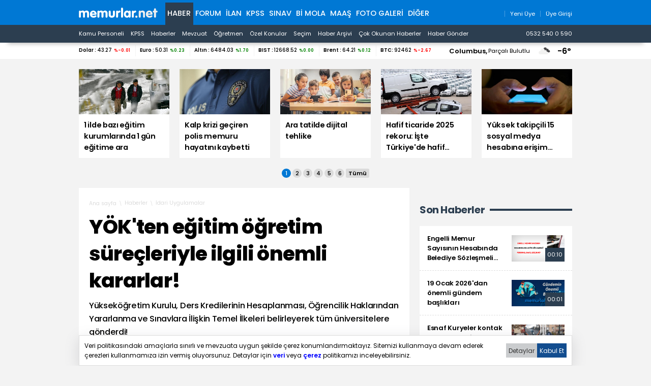

--- FILE ---
content_type: text/html; charset=iso-8859-9
request_url: https://www.memurlar.net/haber/1093828/yok-ten-egitim-ogretim-surecleriyle-ilgili-onemli-kararlar.html
body_size: 20006
content:

<!DOCTYPE html>
<html lang="tr" data-theme="blue">
<head>
	<title>YÖK'ten Eğitim Öğretim Süreçleriyle İlgili Önemli Kararlar! - Memurlar.Net</title>
	<meta name="description" content="Yükseköğretim Kurulu, Ders Kredilerinin Hesaplanması, Öğrencilik Haklarından Yararlanma ve Sınavlara İlişkin Temel İlkeleri belirleyerek tüm üniversitelere gönderdi!"/>
	
	
	
	

	
	<script type="text/javascript" async src="https://www.googletagmanager.com/gtag/js?id=G-N3X12CCW34"></script>
	<script async src="https://www.googletagmanager.com/gtag/js?id=UA-35248341-1"></script>
	<script type="text/javascript">
		window.dataLayer = window.dataLayer || [];
		function gtag() { dataLayer.push(arguments); }
		gtag('js', new Date());
		gtag('config', 'G-N3X12CCW34');
		gtag('config', 'UA-35248341-1');
	</script>
	<!-- Yandex.Metrika counter -->
	<script type="text/javascript" >
		(function (m, e, t, r, i, k, a) {
			m[i] = m[i] || function () { (m[i].a = m[i].a || []).push(arguments) };
			m[i].l = 1 * new Date();
			for (var j = 0; j < document.scripts.length; j++) { if (document.scripts[j].src === r) { return; } }
			k = e.createElement(t), a = e.getElementsByTagName(t)[0], k.async = 1, k.src = r, a.parentNode.insertBefore(k, a)
		})
			(window, document, "script", "https://mc.yandex.ru/metrika/tag.js", "ym");

		ym(99592041, "init", {
			clickmap: true,
			trackLinks: true,
			accurateTrackBounce: true,
			webvisor: true
		});
	</script>
	<noscript><div><img src="https://mc.yandex.ru/watch/99592041" style="position:absolute; left:-9999px;" alt="" /></div></noscript>
	<!-- /Yandex.Metrika counter -->
	<!-- Facebook -->
	<script type="text/javascript">
		!function (f, b, e, v, n, t, s) {
			if (f.fbq) return; n = f.fbq = function () {
				n.callMethod ?
					n.callMethod.apply(n, arguments) : n.queue.push(arguments)
			};
			if (!f._fbq) f._fbq = n; n.push = n; n.loaded = !0; n.version = '2.0';
			n.queue = []; t = b.createElement(e); t.async = !0;
			t.src = v; s = b.getElementsByTagName(e)[0];
			s.parentNode.insertBefore(t, s)
		}(window, document, 'script',
			'https://connect.facebook.net/en_US/fbevents.js');
		fbq('init', '1883353311708817');
		fbq('track', 'PageView');
	</script>
	<noscript>
		<img alt="" height="1" width="1" src="https://www.facebook.com/tr?id=1883353311708817&ev=PageView&noscript=1" />
	</noscript>
	<!-- /Facebook -->
	<!-- Twitter universal website tag code -->
	<script>
		!function (e, t, n, s, u, a) {
			e.twq || (s = e.twq = function () {
				s.exe ? s.exe.apply(s, arguments) : s.queue.push(arguments);
			}, s.version = '1.1', s.queue = [], u = t.createElement(n), u.async = !0, u.src = '//static.ads-twitter.com/uwt.js',
				a = t.getElementsByTagName(n)[0], a.parentNode.insertBefore(u, a))
		}(window, document, 'script');
		// Insert Twitter Pixel ID and Standard Event data below
		twq('init', 'o17cl');
		twq('track', 'PageView');
	</script>
	<!-- End Twitter universal website tag code -->

	<script type="text/javascript">
		(function (c, l, a, r, i, t, y) {
			c[a] = c[a] || function () { (c[a].q = c[a].q || []).push(arguments) };
			t = l.createElement(r); t.async = 1; t.src = "https://www.clarity.ms/tag/" + i;
			y = l.getElementsByTagName(r)[0]; y.parentNode.insertBefore(t, y);
		})(window, document, "clarity", "script", "nxz2mu72j5");
	</script>




	
	<meta http-equiv="content-type" content="text/html; charset=iso-8859-9" />
	<meta name="robots" content="max-image-preview:large" />
	<meta property="fb:pages" content="177314138948196" />
	<meta property="fb:pages" content="101797853312336" />
	<meta name="application-name" content="Memurlar.Net">
	<meta name="mobile-web-app-capable" content="yes">
	<meta name="google-play-app" content="app-id=net.memurlar">
	<meta name="apple-mobile-web-app-title" content="Memurlar.Net">
	<meta name="apple-mobile-web-app-status-bar-style" content="blue">
	<meta name="apple-itunes-app" content="app-id=1535460924, app-clip-bundle-id=net.memurlar.app.Clip">
	<meta name="google-site-verification" content="bLzBtQdKDhJNO-LEFz9oKnX0orFDtxnYoX8VGtSkKDo" />
	<link rel="manifest" href="//www.memurlar.net/manifest.json" />
	<link rel="shortcut icon" href="/favicon.ico" type="image/x-icon" />
	<link rel="apple-touch-icon" sizes="57x57" href="/apple-icon-57x57.png">
	<link rel="apple-touch-icon" sizes="60x60" href="/apple-icon-60x60.png">
	<link rel="apple-touch-icon" sizes="72x72" href="/apple-icon-72x72.png">
	<link rel="apple-touch-icon" sizes="76x76" href="/apple-icon-76x76.png">
	<link rel="apple-touch-icon" sizes="114x114" href="/apple-icon-114x114.png">
	<link rel="apple-touch-icon" sizes="120x120" href="/apple-icon-120x120.png">
	<link rel="apple-touch-icon" sizes="144x144" href="/apple-icon-144x144.png">
	<link rel="apple-touch-icon" sizes="152x152" href="/apple-icon-152x152.png">
	<link rel="apple-touch-icon" sizes="180x180" href="/apple-icon-180x180.png">
	<link rel="icon" type="image/png" sizes="192x192"  href="/android-icon-192x192.png">
	<link rel="icon" type="image/png" sizes="32x32" href="/favicon-32x32.png">
	<link rel="icon" type="image/png" sizes="96x96" href="/favicon-96x96.png">
	<link rel="icon" type="image/png" sizes="16x16" href="/favicon-16x16.png">

	<link rel="stylesheet" href="/global/v2/css/default.css?v=03102025-001">
	<script src="/global/v2/js/default.js?v=03102025-001"></script>
	<script src="/global/v2/js/analysis.js?v=03102025-001"></script>
	<script type="application/ld+json"> {
		"@context": "http://schema.org",
		"@graph": [{
				"@type": "NewsMediaOrganization",
				"name": "Memurlar.Net",
				"url": "https://www.memurlar.net/",
				"logo": {
					"@type": "ImageObject",
					"url": "https://www.memurlar.net/global/v2/img/memurlarnet.svg",
					"width": 340,
					"height": 45
				},
				"sameAs": [
					"Memurlar",
					"memurlar.net",
					"https://tr.wikipedia.org/wiki/Memurlar.net",
					"https://www.facebook.com/memurlarnet",
					"https://twitter.com/memurlarnet",
					"https://instagram.com/memurlarnet",
					"https://news.google.com/publications/CAAiEITfatAqD7DglFP-NUFuc5QqFAgKIhCE32rQKg-w4JRT_jVBbnOU",
					"https://www.youtube.com/c/memurlarnettv"
				],
				"potentialAction": {
					"@type": "SearchAction",
					"target": {
						"@type": "EntryPoint",
						"urlTemplate": "https://www.memurlar.net/arama/?SearchText={search_term_string}&SearchLocation=title"
						},
				"query-input": "required name=search_term_string"
				},
				"contactPoint": [{
					"@type": "ContactPoint",
					"telephone": "+90-532-540-05-90",
					"contactType": "customer service",
					"contactOption": "TollFree",
					"areaServed": "TR"
				}],
				"description": "Memurlar.Net : Kamu Personeli, İş İlanı, KPSS, Son Dakika Haberler, Güncel Haber",
				"disambiguatingDescription": "Memur, İlan, Öğretmen, Sözleşmeli, Sağlık Personeli ve Asker, Polis, KPSS, Türkiye Gündemi Son Dakika Haber",
				"slogan": "Türkiye'nin en büyük kamu portalı - memurlar.net",
				"email": "reklam@memurlar.net",
				"telephone": "+90 532 540 05 90",
				"identifier": "https://www.memurlar.net/",
				"foundingDate": "1999-01-01",
				"legalName": "Memurlar.Net",
				"knowsLanguage": "tr-TR"
			},
			{
				"@type": "WebSite",
				"url": "https://www.memurlar.net/",
				"name": "Memurlar.net",
				"description": "Memur, İlan, Öğretmen, Sözleşmeli, Sağlık Personeli ve Asker, Polis, KPSS, Türkiye Gündemi Son Dakika Haber",
				"image": {
					"@type": "ImageObject",
					"url": "https://www.memurlar.net/global/v2/img/memurlarnet.svg",
					"width": 340,
					"height": 45
				},
				"potentialAction": {
					"@type": "SearchAction",
					"target": {
						"@type": "EntryPoint",
						"urlTemplate": "https://www.memurlar.net/arama/?SearchText={search_term_string}&SearchLocation=title"
						},
				"query-input": "required name=search_term_string"
				}

			},
			{
				"@context": "http://schema.org",
				"@type": "WebPage",
				"headline": "Memurlar.net",
				"url": "https://www.memurlar.net/",
				"keywords": ["type:front", "ssts:home"],
				"isAccessibleForFree": true,
				"isPartOf": {
					"@type": ["CreativeWork", "Product"],
					"name": "memurlar.net",
					"productID": "memurlar.net:basic"
				},
				"publisher": {
					"@type": "NewsMediaOrganization",
					"name": "memurlar.net",
					"logo": "https://www.memurlar.net/global/v2/img/memurlarnet.svg"
				}
			}
		]
	} </script>

		
	
	
	<link href="/global/v2/css/detail.css?r=27032023-0930" rel="stylesheet" />
	
	<meta property="og:title" content="YÖK&#39;ten eğitim öğretim süreçleriyle ilgili önemli kararlar!"><meta property="og:description" content="Yükseköğretim Kurulu, Ders Kredilerinin Hesaplanması, Öğrencilik Haklarından Yararlanma ve Sınavlara İlişkin Temel İlkeleri belirleyerek tüm üniversitelere gönderdi!"><meta property="og:site_name" content="Memurlar.Net"><meta property="og:url" content="https://www.memurlar.net/haber/1093828/yok-ten-egitim-ogretim-surecleriyle-ilgili-onemli-kararlar.html"><meta property="og:type" content="article"><meta property="og:image" content="https://www.memurlar.net/common/news/images/1093828/headline.jpg"><meta name="twitter:card" content="summary_large_image"><meta name="twitter:url" content="https://www.memurlar.net/haber/1093828/yok-ten-egitim-ogretim-surecleriyle-ilgili-onemli-kararlar.html"><meta name="twitter:title" content="YÖK&#39;ten eğitim öğretim süreçleriyle ilgili önemli kararlar!"><meta name="twitter:description" content="Yükseköğretim Kurulu, Ders Kredilerinin Hesaplanması, Öğrencilik Haklarından Yararlanma ve Sınavlara İlişkin Temel İlkeleri belirleyerek tüm üniversitelere gönderdi!"><meta name="twitter:image" content="https://www.memurlar.net/common/news/images/1093828/headline.jpg"><meta name="twitter:creator" content="@memurlarnet"><meta name="twitter:site" content="@memurlarnet">
	<link rel='canonical' href='https://www.memurlar.net/haber/1093828/yok-ten-egitim-ogretim-surecleriyle-ilgili-onemli-kararlar.html' /><link rel='amphtml' href='https://www.memurlar.net/haber/1093828/yok-ten-egitim-ogretim-surecleriyle-ilgili-onemli-kararlar.html?amp=1' />
	<script type="application/ld+json">{"@context": "http://schema.org","@type": "NewsArticle","articleSection": "İdari Uygulamalar","keywords": [],"genre": "news","inLanguage": "tr-TR","typicalAgeRange": "7-","headline": "YÖK&#39;ten eğitim öğretim süreçleriyle ilgili önemli kararlar!","alternativeHeadline": "YÖK&#39;ten eğitim öğretim süreçleriyle ilgili önemli kararlar!","wordCount": 668,"image": [{"@type": "ImageObject","url": "https://www.memurlar.net/common/news/images/1093828/headline.jpg","height": 330,"width": 660}],"datePublished": "26 Şubat 2024 Pazartesi","dateModified": "10:20:00","description": "Yükseköğretim Kurulu, Ders Kredilerinin Hesaplanması, Öğrencilik Haklarından Yararlanma ve Sınavlara İlişkin Temel İlkeleri belirleyerek tüm üniversitelere gönderdi!","articleBody": "&lt;p&gt;Yükseköğretim Kurulu 2547 sayılı Kanunun 44 üncü maddesi kapsamında üniversiteler     tarafından belirlenen eğitim öğretim süreçleriyle ilgili olarak bazı ilke kararları     aldı. &lt;br&gt;    Buna göre belirlenen Ders Kredilerinin Hesaplanması, Öğrencilik Haklarından     Yararlanma ve Sınavlara İlişkin Temel İlkeler geçtiğimiz hafta üniversitelere     gönderdi.&lt;br&gt;    Yükseköğretim Kurulu yazısında belirlenen ilkelerin 2023-2024 akademik yılından     itibaren uygulanmasını istedi. &lt;br&gt;  &lt;/p&gt;    &lt;img src=&quot;/common/news/documents/1093828/resim1.png&quot; /&gt;  &lt;img src=&quot;/common/news/documents/1093828/resim2.png&quot; /&gt;  &lt;img src=&quot;/common/news/documents/1093828/resim3.png&quot; /&gt;","author": {"@type": "Thing","name": "Memurlar.Net","url": "https://www.memurlar.net"},"mainEntityOfPage": {"@type": "WebPage","@id": "https://www.memurlar.net/haber/1093828/yok-ten-egitim-ogretim-surecleriyle-ilgili-onemli-kararlar.html"},"publisher": {"@type": "Organization","name": "memurlar.net","logo": {"@type": "ImageObject","url": "https://www.memurlar.net/global/v2/img/memurlarnet.svg","width": "350","height": "40"}}}</script>
	<script>
		let primarySelectedNewsId =  1093828;
	</script>


</head>
<body>
	
	
	<header class="desktop">
		<nav class="main container" role="navigation" aria-label="Ana Menü">
			<ul class="container">
				<li class="ma:r:3x pad:t:2x">
					<a href="//www.memurlar.net/" title="Memurlar.Net" role="banner">
						<img title="Memurlar.Net : Kamu Personeli, Mevzuat, KPSS, Son Dakika Haber, Güncel Haber" alt="Memurlar.Net : Kamu Personeli, Mevzuat, KPSS, Son Dakika Haber, Güncel Haber" src="/global/v2/img/memurlarnet.svg" height="20" width="155" />
					</a>
				</li>
				<li class="c selected"><a href="//www.memurlar.net/default.aspx">Haber</a></li><li class="c"><a href="//forum.memurlar.net/default.aspx">Forum</a></li><li class="c"><a href="//ilan.memurlar.net/default.aspx">İlan</a></li><li class="c"><a href="//kpss.memurlar.net/default.aspx">KPSS</a></li><li class="c"><a href="//sinav.memurlar.net/default.aspx">Sınav</a></li><li class="c"><a href="//uye.memurlar.net/default.aspx">Bi Mola</a></li><li class="c"><a href="//www.memurlar.net/maasrobot/">Maaş</a></li><li class="c"><a href="//www.memurlar.net/albumler/">FOTO GALERİ</a></li>
				<li class="c other-menu">
					<a href="#">Diğer <i class="fas fa-angle-down"></i></a>
					<div class="other-menu-container">
						<a class="item" title="Öğretmen" href="//ogretmen.memurlar.net/default.aspx">Öğretmen</a>
						<a class="item" title="Soru/Cevap" href="//sorucevap.memurlar.net/default.aspx">Soru/Cevap</a>
						<a class="item" title="Becayiş" href="//becayis.memurlar.net/default.aspx">Becayiş</a>
						<a class="item" title="Sözlük" href="//sozluk.memurlar.net/default.aspx">Sözlük</a>
						<a class="item" title="Karar" href="//karar.memurlar.net/default.aspx">Karar</a>
						<a class="item" title="Anket" href="//anket.memurlar.net/default.aspx">Anket</a>
						<a class="item" title="Secim" href="//www.memurlar.net/secim/">Seçim</a>
						<a class="item" title="Video" href="//video.memurlar.net/default.aspx">Video</a>
						<a class="item" title="Hava Durumu" href="//www.memurlar.net/havadurumu/default.aspx">Hava Durumu</a>
					</div>
				</li>
				<li class="ma:l:auto">
					


<nav class="member-menu">
	<ul class="inline-items align:right">
		
		<li class="item">
			<a href="/arama/?SearchLocation=title" title="Site İçi Arama">
				<i class="far fa-search fa-lg"></i>
			</a>
		</li>
		
		
			<li class="item">
				<a href="//uye.memurlar.net/signup/" title="Yeni Üye">
					<i class="fal fa-user fa-lg"></i>
					<span class="font-size:-3x">Yeni Üye</span>
				</a>
			</li>
			<li class="item">
				<a href="//uye.memurlar.net/global/security/memberlogin.aspx" title="Üye Girişi">
					<i class="fal fa-user-unlock  fa-lg"></i>
					<span class="font-size:-3x">Üye Girişi</span>
				</a>
			</li>
		
	</ul>
</nav>

				</li>
				</ul>
			</nav>
		<nav class="child" role="navigation" arial-label="Alt Menü"><ul class="inline-items container"><li class="item"><a href="/kamu-personeli-haberleri">Kamu Personeli</a></li><li class="item"><a href="/kpss-haberleri">KPSS</a></li><li class="item"><a href="/en-son-haber">Haberler</a></li><li class="item"><a href="/mevzuat-haberleri">Mevzuat</a></li><li class="item"><a href="/ogretmen-haberleri">Öğretmen</a></li><li class="item"><a href="/ozel-haberler">Özel Konular</a></li><li class="item"><a href="/secim/">Seçim</a></li><li class="item"><a href="/sonhaberler/">Haber Arşivi</a></li><li class="item"><a href="/cokokunan/">Çok Okunan Haberler</a></li><li class="item"><a href="//memurlar.net/haber/gonder/" title="Haber Gönder"><i class="fal fa-paper-plane"></i> Haber Gönder</a></li><li class="item ma:l:auto "><a href="https://api.whatsapp.com/send?phone=05325400590&text=Merhaba memurlar.net" title="Haber Gönder"><i class="fab fa-whatsapp"></i> 0532 540 0 590</a></li></ul></nav>
	</header>
	<div id="finance-band" class="panel">
		<section class="grid container gap:0">
			<div class="pc:col-9 col-12" id="currency"></div>
			<div class="pc:col-3 col-8 weather-banner">
				<div class="flex align:right">
	<script src="/global/v2/js/weather.js"></script>
	<script>
		if (document.readyState !== 'loading') {
			getWeather("simple");
		}
		else {
			document.addEventListener('DOMContentLoaded', function () {
				getWeather("simple");
			});
		}
	</script>


	<span class="point node btn-modal" data-id="wather-location-modal" data-frame="true"></span>
	<span class="b" id="weather-location-name"></span>
	<span class="font-size:-3x" id="weather-location-status"></span>
	<img alt="Hava Durumu Açıklama" class="ma:l:2x ma:r:2x" id="weather-location-icon" src="/global/v2/img/icons/weather/00@2x.png" width="32" height="32" />
	<span class="b font-size:5x" id="weather-location-temp"></span>	

</div></div>
		</section>
	</div>
	<div class="spc:4x"></div>
	
	<div class="page-skin">
		
	</div>
	<main role="main">
		
	<section data-name="Üst Manşetler">
		<div class="content-items top-headlines">
			<div class="topheadline" data-page="0">
				<a class="item" href="//www.memurlar.net/haber/1157512/1-ilde-bazi-egitim-kurumlarinda-1-gun-egitime-ara.html" target="_top" title="1 ilde bazı eğitim kurumlarında 1 gün eğitime ara">
									<figure>
										<span class="img-wrapper">
											<img alt="1 ilde bazı eğitim kurumlarında 1 gün eğitime ara" src="//www.memurlar.net/common/news/images/1157512/t169.jpg" width="660" height="330" />
											<span class="stamp"></span>
										</span>
										<figcaption class="h3 title">1 ilde bazı eğitim kurumlarında 1 gün eğitime ara</figcaption>
										 
									</figure>
								</a><a class="item" href="//www.memurlar.net/haber/1157506/kalp-krizi-geciren-polis-memuru-hayatini-kaybetti.html" target="_top" title="Kalp krizi geçiren polis memuru hayatını kaybetti">
									<figure>
										<span class="img-wrapper">
											<img alt="Kalp krizi geçiren polis memuru hayatını kaybetti" src="//www.memurlar.net/common/news/images/1157506/t169.jpg" width="660" height="330" />
											<span class="stamp"></span>
										</span>
										<figcaption class="h3 title">Kalp krizi geçiren polis memuru hayatını kaybetti</figcaption>
										 
									</figure>
								</a><a class="item" href="//www.memurlar.net/haber/1157446/ara-tatilde-dijital-tehlike.html" target="_top" title="Ara tatilde dijital tehlike">
									<figure>
										<span class="img-wrapper">
											<img alt="Ara tatilde dijital tehlike" src="//www.memurlar.net/common/news/images/1157446/t169.jpg" width="660" height="330" />
											<span class="stamp"></span>
										</span>
										<figcaption class="h3 title">Ara tatilde dijital tehlike</figcaption>
										 
									</figure>
								</a><a class="item" href="//www.memurlar.net/haber/1157461/hafif-ticaride-2025-rekoru-iste-turkiye-de-hafif-ticarinin-en-cok-satani.html" target="_top" title="Hafif ticaride 2025 rekoru: İşte Türkiye&#39;de hafif ticarinin en çok satanı!">
									<figure>
										<span class="img-wrapper">
											<img alt="Hafif ticaride 2025 rekoru: İşte Türkiye&#39;de hafif ticarinin en çok satanı!" src="//www.memurlar.net/common/news/images/1157461/t169.jpg" width="660" height="330" />
											<span class="stamp"></span>
										</span>
										<figcaption class="h3 title">Hafif ticaride 2025 rekoru: İşte Türkiye'de hafif ticarinin en çok satanı!</figcaption>
										 
									</figure>
								</a><a class="item" href="//www.memurlar.net/haber/1157503/yuksek-takipcili-15-sosyal-medya-hesabina-erisim-engeli.html" target="_top" title="Yüksek takipçili 15 sosyal medya hesabına erişim engeli">
									<figure>
										<span class="img-wrapper">
											<img alt="Yüksek takipçili 15 sosyal medya hesabına erişim engeli" src="//www.memurlar.net/common/news/images/1157503/t169.jpg" width="660" height="330" />
											<span class="stamp"></span>
										</span>
										<figcaption class="h3 title">Yüksek takipçili 15 sosyal medya hesabına erişim engeli</figcaption>
										 
									</figure>
								</a></div><div class="topheadline hide" data-page="1"><a class="item" href="//www.memurlar.net/haber/1157489/alzaymir-hastasi-esini-vurdu-ardindan-canina-kiydi.html" target="_top" title="Alzaymır hastası eşini vurdu, ardından canına kıydı">
									<figure>
										<span class="img-wrapper">
											<img alt="Alzaymır hastası eşini vurdu, ardından canına kıydı" src="//www.memurlar.net/common/news/images/1157489/t169.jpg" width="660" height="330" />
											<span class="stamp"></span>
										</span>
										<figcaption class="h3 title">Alzaymır hastası eşini vurdu, ardından canına kıydı</figcaption>
										 
									</figure>
								</a><a class="item" href="//www.memurlar.net/haber/1157497/istanbul-da-yarin-bazi-yollar-trafige-kapatilacak.html" target="_top" title="İstanbul&#39;da yarın bazı yollar trafiğe kapatılacak">
									<figure>
										<span class="img-wrapper">
											<img alt="İstanbul&#39;da yarın bazı yollar trafiğe kapatılacak" src="//www.memurlar.net/common/news/images/1157497/t169.jpg" width="660" height="330" />
											<span class="stamp"></span>
										</span>
										<figcaption class="h3 title">İstanbul'da yarın bazı yollar trafiğe kapatılacak</figcaption>
										 
									</figure>
								</a><a class="item" href="//www.memurlar.net/haber/1157485/sabiha-gokcen-de-yuzde-15-ucus-iptali.html" target="_top" title="Sabiha Gökçen&#39;de yüzde 15 uçuş iptali!">
									<figure>
										<span class="img-wrapper">
											<img alt="Sabiha Gökçen&#39;de yüzde 15 uçuş iptali!" src="//www.memurlar.net/common/news/images/1157485/t169.jpg" width="660" height="330" />
											<span class="stamp"></span>
										</span>
										<figcaption class="h3 title">Sabiha Gökçen'de yüzde 15 uçuş iptali!</figcaption>
										 
									</figure>
								</a><a class="item" href="//www.memurlar.net/haber/1157484/eski-meclis-uyesini-olduren-eski-baskan-yardimcisina-muebbet.html" target="_top" title="Eski meclis üyesini öldüren eski başkan yardımcısına müebbet">
									<figure>
										<span class="img-wrapper">
											<img alt="Eski meclis üyesini öldüren eski başkan yardımcısına müebbet" src="//www.memurlar.net/common/news/images/1157484/t169.jpg" width="660" height="330" />
											<span class="stamp"></span>
										</span>
										<figcaption class="h3 title">Eski meclis üyesini öldüren eski başkan yardımcısına müebbet</figcaption>
										 
									</figure>
								</a><a class="item" href="//www.memurlar.net/haber/1157459/meb-den-1931-ozel-okula-83-milyon-tl-ucret-cezasi.html" target="_top" title="MEB&#39;den 1931 özel okula 83 milyon TL &#39;ücret&#39; cezası">
									<figure>
										<span class="img-wrapper">
											<img alt="MEB&#39;den 1931 özel okula 83 milyon TL &#39;ücret&#39; cezası" src="//www.memurlar.net/common/news/images/1157459/t169.jpg" width="660" height="330" />
											<span class="stamp"></span>
										</span>
										<figcaption class="h3 title">MEB'den 1931 özel okula 83 milyon TL 'ücret' cezası</figcaption>
										 
									</figure>
								</a></div><div class="topheadline hide" data-page="2"><a class="item" href="//www.memurlar.net/haber/1157476/kabine-yarin-toplaniyor-iste-gundemdeki-basliklar.html" target="_top" title="Kabine yarın toplanıyor: İşte gündemdeki başlıklar!">
									<figure>
										<span class="img-wrapper">
											<img alt="Kabine yarın toplanıyor: İşte gündemdeki başlıklar!" src="//www.memurlar.net/common/news/images/1157476/t169.jpg" width="660" height="330" />
											<span class="stamp"></span>
										</span>
										<figcaption class="h3 title">Kabine yarın toplanıyor: İşte gündemdeki başlıklar!</figcaption>
										 
									</figure>
								</a><a class="item" href="//www.memurlar.net/haber/1157472/tbmm-200-bin-tl-ucretle-bilisim-personeli-alacak.html" target="_top" title="TBMM 200 bin TL ücretle bilişim personeli alacak">
									<figure>
										<span class="img-wrapper">
											<img alt="TBMM 200 bin TL ücretle bilişim personeli alacak" src="//www.memurlar.net/common/news/images/1157472/t169.jpg" width="660" height="330" />
											<span class="stamp"></span>
										</span>
										<figcaption class="h3 title">TBMM 200 bin TL ücretle bilişim personeli alacak</figcaption>
										 
									</figure>
								</a><a class="item" href="//www.memurlar.net/haber/1157468/yuzyilin-konut-projesi-nde-bu-haftanin-kura-takvimi-aciklandi.html" target="_top" title="Yüzyılın Konut Projesi&#39;nde bu haftanın kura takvimi açıklandı">
									<figure>
										<span class="img-wrapper">
											<img alt="Yüzyılın Konut Projesi&#39;nde bu haftanın kura takvimi açıklandı" src="//www.memurlar.net/common/news/images/1157468/t169.jpg" width="660" height="330" />
											<span class="stamp"></span>
										</span>
										<figcaption class="h3 title">Yüzyılın Konut Projesi'nde bu haftanın kura takvimi açıklandı</figcaption>
										 
									</figure>
								</a><a class="item" href="//www.memurlar.net/haber/1157467/osb-baskani-konustu-manisa-ya-byd-yatirimi-neden-gecikti.html" target="_top" title="OSB Başkanı konuştu: Manisa&#39;ya BYD yatırımı neden gecikti?">
									<figure>
										<span class="img-wrapper">
											<img alt="OSB Başkanı konuştu: Manisa&#39;ya BYD yatırımı neden gecikti?" src="//www.memurlar.net/common/news/images/1157467/t169.jpg" width="660" height="330" />
											<span class="stamp"></span>
										</span>
										<figcaption class="h3 title">OSB Başkanı konuştu: Manisa'ya BYD yatırımı neden gecikti?</figcaption>
										 
									</figure>
								</a><a class="item" href="//www.memurlar.net/haber/1157462/2025-te-889-bin-bebek-dunyaya-merhaba-dedi-iste-en-cok-verilen-isimler.html" target="_top" title="2025&#39;te 889 bin bebek dünyaya merhaba dedi: İşte en çok verilen isimler">
									<figure>
										<span class="img-wrapper">
											<img alt="2025&#39;te 889 bin bebek dünyaya merhaba dedi: İşte en çok verilen isimler" src="//www.memurlar.net/common/news/images/1157462/t169.jpg" width="660" height="330" />
											<span class="stamp"></span>
										</span>
										<figcaption class="h3 title">2025'te 889 bin bebek dünyaya merhaba dedi: İşte en çok verilen isimler</figcaption>
										 
									</figure>
								</a></div><div class="topheadline hide" data-page="3"><a class="item" href="//www.memurlar.net/haber/1157457/milyonlarin-gozu-meclis-te-en-dusuk-emekli-ayligi-20-bin-tl-oluyor.html" target="_top" title="Milyonların gözü Meclis&#39;te: En düşük emekli aylığı 20 Bin TL oluyor">
									<figure>
										<span class="img-wrapper">
											<img alt="Milyonların gözü Meclis&#39;te: En düşük emekli aylığı 20 Bin TL oluyor" src="//www.memurlar.net/common/news/images/1157457/t169.jpg" width="660" height="330" />
											<span class="stamp"></span>
										</span>
										<figcaption class="h3 title">Milyonların gözü Meclis'te: En düşük emekli aylığı 20 Bin TL oluyor</figcaption>
										 
									</figure>
								</a><a class="item" href="//www.memurlar.net/haber/1157429/piyasanin-gozu-22-ocak-ta-yilin-ilk-faiz-karari-ne-olacak.html" target="_top" title="Piyasanın gözü 22 Ocak&#39;ta: Yılın ilk faiz kararı ne olacak?">
									<figure>
										<span class="img-wrapper">
											<img alt="Piyasanın gözü 22 Ocak&#39;ta: Yılın ilk faiz kararı ne olacak?" src="//www.memurlar.net/common/news/images/1157429/t169.jpg" width="660" height="330" />
											<span class="stamp"></span>
										</span>
										<figcaption class="h3 title">Piyasanın gözü 22 Ocak'ta: Yılın ilk faiz kararı ne olacak?</figcaption>
										 
									</figure>
								</a><a class="item" href="//www.memurlar.net/haber/1157447/sosyal-medyada-bahis-operasyonu-yuksek-takipcili-15-hesap-kapatildi.html" target="_top" title="Sosyal medyada &#39;bahis&#39; operasyonu: Yüksek takipçili 15 hesap kapatıldı!">
									<figure>
										<span class="img-wrapper">
											<img alt="Sosyal medyada &#39;bahis&#39; operasyonu: Yüksek takipçili 15 hesap kapatıldı!" src="//www.memurlar.net/common/news/images/1157447/t169.jpg" width="660" height="330" />
											<span class="stamp"></span>
										</span>
										<figcaption class="h3 title">Sosyal medyada 'bahis' operasyonu: Yüksek takipçili 15 hesap kapatıldı!</figcaption>
										 
									</figure>
								</a><a class="item" href="//www.memurlar.net/haber/1157445/sessiz-ve-gorunmez-felaket-sanal-kumar-gencligi-yutuyor.html" target="_top" title="Sessiz ve görünmez felaket: Sanal kumar gençliği yutuyor!">
									<figure>
										<span class="img-wrapper">
											<img alt="Sessiz ve görünmez felaket: Sanal kumar gençliği yutuyor!" src="//www.memurlar.net/common/news/images/1157445/t169.jpg" width="660" height="330" />
											<span class="stamp"></span>
										</span>
										<figcaption class="h3 title">Sessiz ve görünmez felaket: Sanal kumar gençliği yutuyor!</figcaption>
										 
									</figure>
								</a><a class="item" href="//www.memurlar.net/haber/1157442/konutta-fiyat-dugumu-arsa-maliyeti-ve-birikmis-talep-fiyatlari-dusurmuyor.html" target="_top" title="Konutta fiyat düğümü: Arsa maliyeti ve birikmiş talep fiyatları düşürmüyor!">
									<figure>
										<span class="img-wrapper">
											<img alt="Konutta fiyat düğümü: Arsa maliyeti ve birikmiş talep fiyatları düşürmüyor!" src="//www.memurlar.net/common/news/images/1157442/t169.jpg" width="660" height="330" />
											<span class="stamp"></span>
										</span>
										<figcaption class="h3 title">Konutta fiyat düğümü: Arsa maliyeti ve birikmiş talep fiyatları düşürmüyor!</figcaption>
										 
									</figure>
								</a></div><div class="topheadline hide" data-page="4"><a class="item" href="//www.memurlar.net/haber/1157438/yeni-kriz-kapida-huzurevlerine-talep-patladi.html" target="_top" title="Yeni kriz kapıda! Huzurevlerine talep patladı">
									<figure>
										<span class="img-wrapper">
											<img alt="Yeni kriz kapıda! Huzurevlerine talep patladı" src="//www.memurlar.net/common/news/images/1157438/t169.jpg" width="660" height="330" />
											<span class="stamp"></span>
										</span>
										<figcaption class="h3 title">Yeni kriz kapıda! Huzurevlerine talep patladı</figcaption>
										 
									</figure>
								</a><a class="item" href="//www.memurlar.net/haber/1157437/tbmm-den-2b-karari-odemesini-geciktirenlere-enflasyon-ayarli-yeni-firsat.html" target="_top" title="TBMM&#39;den 2B kararı: Ödemesini geciktirenlere enflasyon ayarlı yeni fırsat">
									<figure>
										<span class="img-wrapper">
											<img alt="TBMM&#39;den 2B kararı: Ödemesini geciktirenlere enflasyon ayarlı yeni fırsat" src="//www.memurlar.net/common/news/images/1157437/t169.jpg" width="660" height="330" />
											<span class="stamp"></span>
										</span>
										<figcaption class="h3 title">TBMM'den 2B kararı: Ödemesini geciktirenlere enflasyon ayarlı yeni fırsat</figcaption>
										 
									</figure>
								</a><a class="item" href="//www.memurlar.net/haber/1157420/bakan-kurum-dan-fahis-site-aidati-aciklamasi.html" target="_top" title="Bakan Kurum&#39;dan &#39;Fahiş Site Aidatı&#39; Açıklaması">
									<figure>
										<span class="img-wrapper">
											<img alt="Bakan Kurum&#39;dan &#39;Fahiş Site Aidatı&#39; Açıklaması" src="//www.memurlar.net/common/news/images/1157420/t169.jpg" width="660" height="330" />
											<span class="stamp"></span>
										</span>
										<figcaption class="h3 title">Bakan Kurum'dan 'Fahiş Site Aidatı' Açıklaması</figcaption>
										 
									</figure>
								</a><a class="item" href="//www.memurlar.net/haber/1157419/istanbul-valiliginden-firtina-uyarisi.html" target="_top" title="İstanbul Valiliğinden fırtına uyarısı">
									<figure>
										<span class="img-wrapper">
											<img alt="İstanbul Valiliğinden fırtına uyarısı" src="//www.memurlar.net/common/news/images/1157419/t169.jpg" width="660" height="330" />
											<span class="stamp"></span>
										</span>
										<figcaption class="h3 title">İstanbul Valiliğinden fırtına uyarısı</figcaption>
										 
									</figure>
								</a><a class="item" href="//www.memurlar.net/haber/1157413/erdogan-dan-sanal-kumar-aciklamasi-kokunu-kaziyacagiz.html" target="_top" title="Erdoğan&#39;dan sanal kumar açıklaması: Kökünü kazıyacağız">
									<figure>
										<span class="img-wrapper">
											<img alt="Erdoğan&#39;dan sanal kumar açıklaması: Kökünü kazıyacağız" src="//www.memurlar.net/common/news/images/1157413/t169.jpg" width="660" height="330" />
											<span class="stamp"></span>
										</span>
										<figcaption class="h3 title">Erdoğan'dan sanal kumar açıklaması: Kökünü kazıyacağız</figcaption>
										 
									</figure>
								</a></div><div class="topheadline hide" data-page="5"><a class="item" href="//www.memurlar.net/haber/1157408/en-hizli-buyuyen-10-meslek.html" target="_top" title="En hızlı büyüyen 10 meslek">
									<figure>
										<span class="img-wrapper">
											<img alt="En hızlı büyüyen 10 meslek" src="//www.memurlar.net/common/news/images/1157408/t169.jpg" width="660" height="330" />
											<span class="stamp"></span>
										</span>
										<figcaption class="h3 title">En hızlı büyüyen 10 meslek</figcaption>
										 
									</figure>
								</a><a class="item" href="//www.memurlar.net/haber/1157403/bakan-kacir-mega-endustriyel-bolgeler-insa-edecegiz.html" target="_top" title="Bakan Kacır: Mega endüstriyel bölgeler inşa edeceğiz">
									<figure>
										<span class="img-wrapper">
											<img alt="Bakan Kacır: Mega endüstriyel bölgeler inşa edeceğiz" src="//www.memurlar.net/common/news/images/1157403/t169.jpg" width="660" height="330" />
											<span class="stamp"></span>
										</span>
										<figcaption class="h3 title">Bakan Kacır: Mega endüstriyel bölgeler inşa edeceğiz</figcaption>
										 
									</figure>
								</a><a class="item" href="//www.memurlar.net/haber/1157400/akaryakita-zammin-ardindan-bugun-indirim-geldi.html" target="_top" title="Akaryakıta zammın ardından bugün indirim geldi!">
									<figure>
										<span class="img-wrapper">
											<img alt="Akaryakıta zammın ardından bugün indirim geldi!" src="//www.memurlar.net/common/news/images/1157400/t169.jpg" width="660" height="330" />
											<span class="stamp"></span>
										</span>
										<figcaption class="h3 title">Akaryakıta zammın ardından bugün indirim geldi!</figcaption>
										 
									</figure>
								</a><a class="item" href="//www.memurlar.net/haber/1157398/elektrikli-otomobiller-2025-te-iki-katina-cikti.html" target="_top" title="Elektrikli otomobiller 2025&#39;te iki katına çıktı">
									<figure>
										<span class="img-wrapper">
											<img alt="Elektrikli otomobiller 2025&#39;te iki katına çıktı" src="//www.memurlar.net/common/news/images/1157398/t169.jpg" width="660" height="330" />
											<span class="stamp"></span>
										</span>
										<figcaption class="h3 title">Elektrikli otomobiller 2025'te iki katına çıktı</figcaption>
										 
									</figure>
								</a><a class="item" href="//www.memurlar.net/haber/1157397/12-si-kirmizi-bultenle-aranan-17-suclu-turkiye-ye-getirildi.html" target="_top" title="12&#39;si kırmızı bültenle aranan 17 suçlu Türkiye&#39;ye getirildi">
									<figure>
										<span class="img-wrapper">
											<img alt="12&#39;si kırmızı bültenle aranan 17 suçlu Türkiye&#39;ye getirildi" src="//www.memurlar.net/common/news/images/1157397/t169.jpg" width="660" height="330" />
											<span class="stamp"></span>
										</span>
										<figcaption class="h3 title">12'si kırmızı bültenle aranan 17 suçlu Türkiye'ye getirildi</figcaption>
										 
									</figure>
								</a>
			</div>
		</div>
		<div class="topheadline-pages top-headlines-pages">
			<button aria-label="Sayfa-1" onclick="showTopHeadlinePage(this)" data-pagenumber="0" class="selected" value="Sayfa 1">1</button>
			<button aria-label="Sayfa-2" onclick="showTopHeadlinePage(this)" data-pagenumber="1" value="Sayfa 2">2</button>
			<button aria-label="Sayfa-3" onclick="showTopHeadlinePage(this)" data-pagenumber="2" value="Sayfa 3">3</button>
			<button aria-label="Sayfa-4" onclick="showTopHeadlinePage(this)" data-pagenumber="3" value="Sayfa 4">4</button>
			<button aria-label="Sayfa-5" onclick="showTopHeadlinePage(this)" data-pagenumber="4" value="Sayfa 5">5</button>
			<button aria-label="Sayfa-6" onclick="showTopHeadlinePage(this)" data-pagenumber="5" value="Sayfa 6">6</button>
			<button class="all" onclick="window.location.href='/mansetler/?typeid=3'" aria-label="Tümü">Tümü</button>
		</div>
		
	</section>
	
	
	
<script type="text/javascript">
	function hideModal() {
		document.getElementById("_PrimaryKey").value = "";
		document.getElementById("_ObjectName").value = "";
		
		document.getElementById("_Name").value = "";
		document.getElementById("_Email").value = "";
		document.getElementById("_Captcha").value = "";
		document.getElementById("CaptchaImage").src = "/global/captcha.aspx?r=" + Math.random();;
		
		let modals = document.querySelectorAll(".modal");
		for (var i = 0; i < modals.length; i++) {
			modals[i].classList.remove("active");
		}
	}

	function setComplaint() {
		var primaryKey = document.getElementById("_PrimaryKey");
		var objectName = document.getElementById("_ObjectName");
		
		var name = document.getElementById("_Name");
		var email = document.getElementById("_Email");
		var captcha = document.getElementById("_Captcha");
		var captchaImage = document.getElementById("CaptchaImage");
		
		var schema = document.getElementById("_Schema");
		var reason = document.getElementById("_ReasonCode");
		var reasonCode = reason.options[reason.selectedIndex].value;
		var ModalForm = document.getElementById("ModalForm");
		var ModalMessage = document.getElementById("ModalMessage");

		var response = Erciyes.DownloadText("/global/savecomplaint.aspx?" + primaryKey.value + "&objectName=" + objectName.value + "&schemaName=" + schema.value +  "&name=" + name.value + "&email=" + email.value + "&captcha=" + captcha.value + "&ReasonCode=" + reasonCode + "&x=" + Math.random());
		if (response == "Ok") {
			primaryKey.value = "";  name.value = ""; email.value = ""; captchaImage.src = "/global/captcha.aspx?r=" + Math.random();
			ModalForm.style.display = 'none';
			ModalMessage.innerHTML = "<div style='color:green; margin:10px 0;'>Şikayetiniz işleme alınmıştır<br/> Editör değerlerdirmesinin ardından gerekli düzenleme yapılacaktır.<p><b>Önemli Uyarı : </b><br/>Bu servisi gereksiz kullananların şikayet etme hakkı geri alınacaktır.</p></div><div style='text-align:right; clear:both; padding-top:20px;'><button onclick='hideModal();' style='width:90px; height:30px'>Kapat</button></div>";
		}
		else {
			ModalMessage.innerHTML = "<div style='color:red; margin:10px 0;'>" + response + "</div>"
		}
	}
</script>
<div class="modal" id="slide-top-modal">
	<div class="m-container">
		<h5 class="m-title">Şikayet Bildirimi</h5>
		<p class="m-close" onclick="hideModal()">
			<svg fill="white" xmlns="http://www.w3.org/2000/svg" viewBox="0 0 320 512">
				<!-- Font Awesome Pro 5.15.3 by @fontawesome - https://fontawesome.com License - https://fontawesome.com/license (Commercial License) -->
				<path d="M193.94 256L296.5 153.44l21.15-21.15c3.12-3.12 3.12-8.19 0-11.31l-22.63-22.63c-3.12-3.12-8.19-3.12-11.31 0L160 222.06 36.29 98.34c-3.12-3.12-8.19-3.12-11.31 0L2.34 120.97c-3.12 3.12-3.12 8.19 0 11.31L126.06 256 2.34 379.71c-3.12 3.12-3.12 8.19 0 11.31l22.63 22.63c3.12 3.12 8.19 3.12 11.31 0L160 289.94 262.56 392.5l21.15 21.15c3.12 3.12 8.19 3.12 11.31 0l22.63-22.63c3.12-3.12 3.12-8.19 0-11.31L193.94 256z" />
			</svg>
		</p>
		<div class="m-content">
			<div id="ModalMessage"></div>
			<div id="ModalForm">
				<div class="font-size:-3x color:third ma:b:2x">
					<b>Önemli Uyarı : </b>
					<br />
					Bu servisi gereksiz kullananların şikayet etme hakkı geri alınacaktır.
				</div>
				
				<div class="grid align:center">
					
						<b class="pc:col-4 col-12">Adınız Soyadınız</b>
						<input required id="_Name" name="Name" class="pc:col-8 col-12" type="text"/>
						<b class="pc:col-4 col-12">E-Posta Adresiniz</b>
						<input id="_Email" required maxlength="128" type="email" name="Email" minlength="6" class="pc:col-8 col-12"/>
					<b class="pc:col-4 col-12">Şikayet Nedeninizi</b>
					<select class="pc:col-8 col-12" name="ReasonCode" id="_ReasonCode"><option value="4">Küfür / Hakaret</option><option value="3">Kışkırtıcı içerik</option><option value="2">Küçük düşürücü içerik</option><option value="1">Asılsız itham</option><option value="0">Diğer</option></select>
					
						<b class="pc:col-4 col-12">Güvenlik kodu</b>
						<div class="pc:col-8 col-12 flex">
							<input required id="_Captcha" name="captcha" minlength="7" maxlength="7" title="Güvenlik kodu" type="text"/>
							<img alt="Güvenlik Kodu" id="CaptchaImage" src="/global/captcha.aspx" style="height:32px" />
							<button class="bt-default" onclick="CaptchaImage.src = '/global/captcha.aspx?r=' + Math.random();">
								<svg height="14" fill="white" xmlns="http://www.w3.org/2000/svg" viewBox="0 0 512 512"><!-- Font Awesome Pro 5.15.3 by @fontawesome - https://fontawesome.com License - https://fontawesome.com/license (Commercial License) --><path d="M492 8h-10c-6.627 0-12 5.373-12 12v110.627C426.929 57.261 347.224 8 256 8 123.228 8 14.824 112.338 8.31 243.493 7.971 250.311 13.475 256 20.301 256h10.016c6.353 0 11.646-4.949 11.977-11.293C48.157 132.216 141.097 42 256 42c82.862 0 154.737 47.077 190.289 116H332c-6.627 0-12 5.373-12 12v10c0 6.627 5.373 12 12 12h160c6.627 0 12-5.373 12-12V20c0-6.627-5.373-12-12-12zm-.301 248h-10.015c-6.352 0-11.647 4.949-11.977 11.293C463.841 380.158 370.546 470 256 470c-82.608 0-154.672-46.952-190.299-116H180c6.627 0 12-5.373 12-12v-10c0-6.627-5.373-12-12-12H20c-6.627 0-12 5.373-12 12v160c0 6.627 5.373 12 12 12h10c6.627 0 12-5.373 12-12V381.373C85.071 454.739 164.777 504 256 504c132.773 0 241.176-104.338 247.69-235.493.339-6.818-5.165-12.507-11.991-12.507z"/></svg>
							</button>

						</div>
					
				</div>
				<div class="spc:4x"></div>
				<div class="txt:right">
					<button class="bt-default bt-dark" onclick="hideModal()">Kapat</button>
					<button class="bt-default" onclick="setComplaint();">Şikayet Et</button>
				</div>
				<input name="Schema" type="hidden" id="_Schema"/>
				<input name="ObjectName" type="hidden" id="_ObjectName"/>
				<input name="PrimaryKey" type="hidden" id="_PrimaryKey"/>
			</div>
		</div>
	</div>
</div>

	<div class="article-start" data-id="js-values" data-news-id="1093828" data-sayfa="1" data-title="YÖK'ten eğitim öğretim süreçleriyle ilgili önemli kararlar!" data-url="https://www.memurlar.net/haber/1093828/yok-ten-egitim-ogretim-surecleriyle-ilgili-onemli-kararlar.html"></div>
	<div class="grid-with-sticky content-detail">
		<div>
		<article class="panel" role="article">
			<div class="breadcrumb"><a href="/default.aspx" title="Anasayfa">Ana sayfa</a><a href="/kategori/haberler/">Haberler</a>  <a href="/kategori/haberler/idari-uygulamalar/">İdari Uygulamalar</a></div>
			<header>
				<h1 class="title">YÖK'ten eğitim öğretim süreçleriyle ilgili önemli kararlar!</h1>
			</header>
			<h2 class="description">Yükseköğretim Kurulu, Ders Kredilerinin Hesaplanması, Öğrencilik Haklarından Yararlanma ve Sınavlara İlişkin Temel İlkeleri belirleyerek tüm üniversitelere gönderdi!</h2>
			<div class="grid news-head">
				<div class="pc:col-4 col-6 info">
					Kaynak : Memurlar.Net
				</div>
				<div class="pc:col-8 col-6 info align:right">Haber Giriş :<time class="ma:l" datetime="2024-02-26T11:00"></time> 26 Şubat 2024 11:00, Son Güncelleme :<time class="ma:l" datetime="2024-02-26T10:20"></time> 26 Şubat 2024 10:20</div>
			</div>
			<div class="inline-items font-size:-3x align:right ma:t:2x ma:b:2x">
				<span class="item"><a href="javascript:void(0)" onclick="changeArticleFont('down')"><i class="far fa-minus fa-lg pad"></i></a> <i class="far fa-text-size fa-lg pad"></i> <a href="javascript:void(0)" onclick="changeArticleFont('up')"><i class="far fa-plus fa-lg pad"></i></a></span>
				<span class="item"><a href="?print=true" target="_print"><i class="far fa-print fa-lg ma:r"></i> Yazdır</a></span>
			</div>
			<div class="headline-image">
				<img alt="YÖK'ten eğitim öğretim süreçleriyle ilgili önemli kararlar!" src="//www.memurlar.net/common/news/images/1093828/yok-ten-egitim-ogretim-surecleriyle-ilgili-onemli-kararlar.jpg" />
			</div>
			<div class="social">
				<div class="flex align:fix">
					<div class="inline-items">
						<a class="item" href="#yorumlar-1093828" title="Yorumları Göster">
							<i class="fal fa-comments fa-lg ma:r"></i>
							Yorumlar (<span id="news-total-comments-1093828">4</span>)
						</a>
						<a class="item" href="https://news.google.com/publications/CAAiEITfatAqD7DglFP-NUFuc5QqFAgKIhCE32rQKg-w4JRT_jVBbnOU?oc=3&amp;ceid=TR:tr" title="Google News">
							<i class="fab fa-google fa-lg ma:r"></i>
							Abone Ol
						</a>
					</div>
					<div class="ma:l:auto">
						<!-- ShareThis BEGIN --><div class="sharethis-inline-share-buttons"></div><!-- ShareThis END -->
					</div>
				</div>
			</div>
			<div id="article-detail-container" class="detail article-detail-container">
				
				<p>Yükseköğretim Kurulu 2547 sayılı Kanunun 44 üncü maddesi kapsamında üniversiteler 
  tarafından belirlenen eğitim öğretim süreçleriyle ilgili olarak bazı ilke kararları 
  aldı. <br>
  Buna göre belirlenen Ders Kredilerinin Hesaplanması, Öğrencilik Haklarından 
  Yararlanma ve Sınavlara İlişkin Temel İlkeler geçtiğimiz hafta üniversitelere 
  gönderdi.<br>
  Yükseköğretim Kurulu yazısında belirlenen ilkelerin 2023-2024 akademik yılından 
  itibaren uygulanmasını istedi. <br>
</p>

<img src="/common/news/documents/1093828/resim1.png" />
<img src="/common/news/documents/1093828/resim2.png" />
<img src="/common/news/documents/1093828/resim3.png" />
				<div class="spc:4x"></div>
				
			</div>
			<div class="spc:4x"></div>
			
			<div class="spc:8x"></div>
			
					<script>document.addEventListener('DOMContentLoaded', function () { var news = Erciyes.DownloadJSON("https://data.memurlar.net/v5/news/stats.json.aspx?id=1093828&update=true"); }, false);</script>
			
			<div class="spc:8x"></div>
			
			<div class="spc:2x"></div>
			<section class="content-items section">
				<div class="grid">
					
				</div>
			</section>
			<div class="spc:8x"></div>
			<section>
				<h3 class="title pad:b:2x pad:t:2x"><i class="fal fa-comment-smile fa-lg ma:r"></i> Bu Habere Tepkiniz</h3>
				<div class="sharethis-inline-reaction-buttons ma:t:2x"></div>
			</section>
			<a name="yorumlar"></a>
					<a name="yorumlar-1093828"></a><iframe class="comments-frame cf-1093828" scrolling="no" src="/haber/yorum/?id=1093828"></iframe>

			</article>
			<div id="next-news-container"></div>
			<div class="next-news-observe">
				<p>Sonraki Haber</p>
				<svg version="1.1" id="L7" xmlns="http://www.w3.org/2000/svg" xmlns:xlink="http://www.w3.org/1999/xlink" x="0px" y="0px" viewBox="0 0 100 100" enable-background="new 0 0 100 100" xml:space="preserve">
					<path fill="#ff0000" d="M31.6,3.5C5.9,13.6-6.6,42.7,3.5,68.4c10.1,25.7,39.2,38.3,64.9,28.1l-3.1-7.9c-21.3,8.4-45.4-2-53.8-23.3c-8.4-21.3,2-45.4,23.3-53.8L31.6,3.5z">
						<animateTransform attributeName="transform" attributeType="XML" type="rotate" dur="2s" from="0 50 50" to="360 50 50" repeatCount="indefinite" />
					</path>
					<path fill="#ff0000" d="M42.3,39.6c5.7-4.3,13.9-3.1,18.1,2.7c4.3,5.7,3.1,13.9-2.7,18.1l4.1,5.5c8.8-6.5,10.6-19,4.1-27.7c-6.5-8.8-19-10.6-27.7-4.1L42.3,39.6z">
						<animateTransform attributeName="transform" attributeType="XML" type="rotate" dur="1s" from="0 50 50" to="-360 50 50" repeatCount="indefinite" />
					</path>
					<path fill="#ff0000" d="M82,35.7C74.1,18,53.4,10.1,35.7,18S10.1,46.6,18,64.3l7.6-3.4c-6-13.5,0-29.3,13.5-35.3s29.3,0,35.3,13.5L82,35.7z">
						<animateTransform attributeName="transform" attributeType="XML" type="rotate" dur="2s" from="0 50 50" to="360 50 50" repeatCount="indefinite" />
					</path>
				</svg>
			</div>
		</div>
		<div class="sidebar">
			<div class="sidebar-inner">
				<aside>
					
<div class="spc:2x"></div>
<span id="lastnews"></span>
<section data-name="Son Haberler">
	<h2 class="title"><a href="/sonhaberler" title="Son Haberler">Son Haberler</a><i></i></h2>
	<div class="content-items list">
		<div class="last-news" data-newspage="0">
			<ul>
				<li>
							<a aria-label="Engelli Memur Sayısının Hesabında Belediye Sözleşmeli Personel Dahil Edilir Mi?" role="link" class="img-right item" href="/haber/1156329/engelli-memur-sayisinin-hesabinda-belediye-sozlesmeli-personel-dahil-edilir-mi.html" title="Engelli Memur Sayısının Hesabında Belediye Sözleşmeli Personel Dahil Edilir Mi? - Son Dakika Haber">
								<figure>
									<figcaption class="h4 title">Engelli Memur Sayısının Hesabında Belediye Sözleşmeli Personel Dahil Edilir Mi?</figcaption>
									<span class="img-wrapper">
										<img alt="Engelli Memur Sayısının Hesabında Belediye Sözleşmeli Personel Dahil Edilir Mi? - Son Dakika Haber" class="lazy" src="/global/v2/img/lazyload.jpg" data-src="/common/news/images/1156329/engelli-memur-sayisinin-hesabinda-belediye-sozlesmeli-personel-dahil-edilir-mi.jpg" width="660" height="330" />
										<time class="stamp " datetime="2026-01-19T00:10">00:10</time>
										
									</span>
								</figure>
							</a>
						</li><li>
							<a aria-label="19 Ocak 2026&#39;dan önemli gündem başlıkları" role="link" class="img-right item" href="/haber/1157515/19-ocak-2026-dan-onemli-gundem-basliklari.html" title="19 Ocak 2026&#39;dan önemli gündem başlıkları - Son Dakika Haber">
								<figure>
									<figcaption class="h4 title">19 Ocak 2026'dan önemli gündem başlıkları</figcaption>
									<span class="img-wrapper">
										<img alt="19 Ocak 2026&#39;dan önemli gündem başlıkları - Son Dakika Haber" class="lazy" src="/global/v2/img/lazyload.jpg" data-src="/common/news/images/1157515/19-ocak-2026-dan-onemli-gundem-basliklari.jpg" width="660" height="330" />
										<time class="stamp " datetime="2026-01-19T00:01">00:01</time>
										
									</span>
								</figure>
							</a>
						</li><li>
							<a aria-label="Esnaf Kuryeler kontak kapattı: Teslimatlar durabilir!" role="link" class="img-right item" href="/haber/1157514/esnaf-kuryeler-kontak-kapatti-teslimatlar-durabilir.html" title="Esnaf Kuryeler kontak kapattı: Teslimatlar durabilir! - Son Dakika Haber">
								<figure>
									<figcaption class="h4 title">Esnaf Kuryeler kontak kapattı: Teslimatlar durabilir!</figcaption>
									<span class="img-wrapper">
										<img alt="Esnaf Kuryeler kontak kapattı: Teslimatlar durabilir! - Son Dakika Haber" class="lazy" src="/global/v2/img/lazyload.jpg" data-src="/common/news/images/1157514/esnaf-kuryeler-kontak-kapatti-teslimatlar-durabilir.jpg" width="660" height="330" />
										<time class="stamp " datetime="2026-01-18T23:52">23:52</time>
										
									</span>
								</figure>
							</a>
						</li><li>
							<a aria-label="Erdoğan, Suriye Cumhurbaşkanı Ahmed Şara ile görüştü" role="link" class="img-right item" href="/haber/1157513/erdogan-suriye-cumhurbaskani-ahmed-sara-ile-gorustu.html" title="Erdoğan, Suriye Cumhurbaşkanı Ahmed Şara ile görüştü - Son Dakika Haber">
								<figure>
									<figcaption class="h4 title">Erdoğan, Suriye Cumhurbaşkanı Ahmed Şara ile görüştü</figcaption>
									<span class="img-wrapper">
										<img alt="Erdoğan, Suriye Cumhurbaşkanı Ahmed Şara ile görüştü - Son Dakika Haber" class="lazy" src="/global/v2/img/lazyload.jpg" data-src="/common/news/images/1157513/erdogan-suriye-cumhurbaskani-ahmed-sara-ile-gorustu.jpg" width="660" height="330" />
										<time class="stamp " datetime="2026-01-18T23:49">23:49</time>
										
									</span>
								</figure>
							</a>
						</li><li>
							<a aria-label="1 ilde bazı eğitim kurumlarında 1 gün eğitime ara" role="link" class="img-right item" href="/haber/1157512/1-ilde-bazi-egitim-kurumlarinda-1-gun-egitime-ara.html" title="1 ilde bazı eğitim kurumlarında 1 gün eğitime ara - Son Dakika Haber">
								<figure>
									<figcaption class="h4 title">1 ilde bazı eğitim kurumlarında 1 gün eğitime ara</figcaption>
									<span class="img-wrapper">
										<img alt="1 ilde bazı eğitim kurumlarında 1 gün eğitime ara - Son Dakika Haber" class="lazy" src="/global/v2/img/lazyload.jpg" data-src="/common/news/images/1157512/1-ilde-bazi-egitim-kurumlarinda-1-gun-egitime-ara.jpg" width="660" height="330" />
										<time class="stamp " datetime="2026-01-18T22:54">22:54</time>
										
									</span>
								</figure>
							</a>
						</li><li>
							<a aria-label="Polis memuru eski eşinin evlendiği polisi silahla vurdu" role="link" class="img-right item" href="/haber/1157510/polis-memuru-eski-esinin-evlendigi-polisi-silahla-vurdu.html" title="Polis memuru eski eşinin evlendiği polisi silahla vurdu - Son Dakika Haber">
								<figure>
									<figcaption class="h4 title">Polis memuru eski eşinin evlendiği polisi silahla vurdu</figcaption>
									<span class="img-wrapper">
										<img alt="Polis memuru eski eşinin evlendiği polisi silahla vurdu - Son Dakika Haber" class="lazy" src="/global/v2/img/lazyload.jpg" data-src="/common/news/images/1157510/polis-memuru-eski-esinin-evlendigi-polisi-silahla-vurdu.jpg" width="660" height="330" />
										<time class="stamp " datetime="2026-01-18T22:43">22:43</time>
										
									</span>
								</figure>
							</a>
						</li><li>
							<a aria-label="Bartın&#39;da kara yolu kar nedeniyle ulaşıma kapandı" role="link" class="img-right item" href="/haber/1157509/bartin-da-kara-yolu-kar-nedeniyle-ulasima-kapandi.html" title="Bartın&#39;da kara yolu kar nedeniyle ulaşıma kapandı - Son Dakika Haber">
								<figure>
									<figcaption class="h4 title">Bartın'da kara yolu kar nedeniyle ulaşıma kapandı</figcaption>
									<span class="img-wrapper">
										<img alt="Bartın&#39;da kara yolu kar nedeniyle ulaşıma kapandı - Son Dakika Haber" class="lazy" src="/global/v2/img/lazyload.jpg" data-src="/common/news/images/1157509/bartin-da-kara-yolu-kar-nedeniyle-ulasima-kapandi.jpg" width="660" height="330" />
										<time class="stamp " datetime="2026-01-18T22:40">22:40</time>
										
									</span>
								</figure>
							</a>
						</li><li>
							<a aria-label="&#39;Kız meselesi&#39; nedeniyle kuzenini falçata ile yaraladı" role="link" class="img-right item" href="/haber/1157507/kiz-meselesi-nedeniyle-kuzenini-falcata-ile-yaraladi.html" title="&#39;Kız meselesi&#39; nedeniyle kuzenini falçata ile yaraladı - Son Dakika Haber">
								<figure>
									<figcaption class="h4 title">'Kız meselesi' nedeniyle kuzenini falçata ile yaraladı</figcaption>
									<span class="img-wrapper">
										<img alt="&#39;Kız meselesi&#39; nedeniyle kuzenini falçata ile yaraladı - Son Dakika Haber" class="lazy" src="/global/v2/img/lazyload.jpg" data-src="/common/news/images/1157507/kiz-meselesi-nedeniyle-kuzenini-falcata-ile-yaraladi.jpg" width="660" height="330" />
										<time class="stamp " datetime="2026-01-18T22:04">22:04</time>
										
									</span>
								</figure>
							</a>
						</li><li>
							<a aria-label="Kalp krizi geçiren polis memuru hayatını kaybetti" role="link" class="img-right item" href="/haber/1157506/kalp-krizi-geciren-polis-memuru-hayatini-kaybetti.html" title="Kalp krizi geçiren polis memuru hayatını kaybetti - Son Dakika Haber">
								<figure>
									<figcaption class="h4 title">Kalp krizi geçiren polis memuru hayatını kaybetti</figcaption>
									<span class="img-wrapper">
										<img alt="Kalp krizi geçiren polis memuru hayatını kaybetti - Son Dakika Haber" class="lazy" src="/global/v2/img/lazyload.jpg" data-src="/common/news/images/1157506/kalp-krizi-geciren-polis-memuru-hayatini-kaybetti.jpg" width="660" height="330" />
										<time class="stamp " datetime="2026-01-18T21:42">21:42</time>
										
									</span>
								</figure>
							</a>
						</li><li>
							<a aria-label="Ara tatilde dijital tehlike" role="link" class="img-right item" href="/haber/1157446/ara-tatilde-dijital-tehlike.html" title="Ara tatilde dijital tehlike - Son Dakika Haber">
								<figure>
									<figcaption class="h4 title">Ara tatilde dijital tehlike</figcaption>
									<span class="img-wrapper">
										<img alt="Ara tatilde dijital tehlike - Son Dakika Haber" class="lazy" src="/global/v2/img/lazyload.jpg" data-src="/common/news/images/1157446/ara-tatilde-dijital-tehlike.jpg" width="660" height="330" />
										<time class="stamp " datetime="2026-01-18T21:28">21:28</time>
										
									</span>
								</figure>
							</a>
						</li></ul></div><div class="last-news hide" data-newspage="1"><ul><li>
							<a aria-label="Trabzonspor Başkanı Doğan&#39;ın aracına saldırı!" role="link" class="img-right item" href="/haber/1157505/trabzonspor-baskani-dogan-in-aracina-saldiri.html" title="Trabzonspor Başkanı Doğan&#39;ın aracına saldırı! - Son Dakika Haber">
								<figure>
									<figcaption class="h4 title">Trabzonspor Başkanı Doğan'ın aracına saldırı!</figcaption>
									<span class="img-wrapper">
										<img alt="Trabzonspor Başkanı Doğan&#39;ın aracına saldırı! - Son Dakika Haber" class="lazy" src="/global/v2/img/lazyload.jpg" data-src="/common/news/images/1157505/trabzonspor-baskani-dogan-in-aracina-saldiri.jpg" width="660" height="330" />
										<time class="stamp " datetime="2026-01-18T21:16">21:16</time>
										
									</span>
								</figure>
							</a>
						</li><li>
							<a aria-label="Hafif ticaride 2025 rekoru: İşte Türkiye&#39;de hafif ticarinin en çok satanı!" role="link" class="img-right item" href="/haber/1157461/hafif-ticaride-2025-rekoru-iste-turkiye-de-hafif-ticarinin-en-cok-satani.html" title="Hafif ticaride 2025 rekoru: İşte Türkiye&#39;de hafif ticarinin en çok satanı! - Son Dakika Haber">
								<figure>
									<figcaption class="h4 title">Hafif ticaride 2025 rekoru: İşte Türkiye'de hafif ticarinin en çok satanı!</figcaption>
									<span class="img-wrapper">
										<img alt="Hafif ticaride 2025 rekoru: İşte Türkiye&#39;de hafif ticarinin en çok satanı! - Son Dakika Haber" class="lazy" src="/global/v2/img/lazyload.jpg" data-src="/common/news/images/1157461/hafif-ticaride-2025-rekoru-iste-turkiye-de-hafif-ticarinin-en-cok-satani.jpg" width="660" height="330" />
										<time class="stamp " datetime="2026-01-18T21:10">21:10</time>
										
									</span>
								</figure>
							</a>
						</li><li>
							<a aria-label="Yüksek takipçili 15 sosyal medya hesabına erişim engeli" role="link" class="img-right item" href="/haber/1157503/yuksek-takipcili-15-sosyal-medya-hesabina-erisim-engeli.html" title="Yüksek takipçili 15 sosyal medya hesabına erişim engeli - Son Dakika Haber">
								<figure>
									<figcaption class="h4 title">Yüksek takipçili 15 sosyal medya hesabına erişim engeli</figcaption>
									<span class="img-wrapper">
										<img alt="Yüksek takipçili 15 sosyal medya hesabına erişim engeli - Son Dakika Haber" class="lazy" src="/global/v2/img/lazyload.jpg" data-src="/common/news/images/1157503/yuksek-takipcili-15-sosyal-medya-hesabina-erisim-engeli.jpg" width="660" height="330" />
										<time class="stamp " datetime="2026-01-18T20:06">20:06</time>
										
									</span>
								</figure>
							</a>
						</li><li>
							<a aria-label="Muğla&#39;da tekne battı: 1 ölü, 1&#39;i ağır 4 yaralı" role="link" class="img-right item" href="/haber/1157502/mugla-da-tekne-batti-1-olu-1-i-agir-4-yarali.html" title="Muğla&#39;da tekne battı: 1 ölü, 1&#39;i ağır 4 yaralı - Son Dakika Haber">
								<figure>
									<figcaption class="h4 title">Muğla'da tekne battı: 1 ölü, 1'i ağır 4 yaralı</figcaption>
									<span class="img-wrapper">
										<img alt="Muğla&#39;da tekne battı: 1 ölü, 1&#39;i ağır 4 yaralı - Son Dakika Haber" class="lazy" src="/global/v2/img/lazyload.jpg" data-src="/common/news/images/1157502/mugla-da-tekne-batti-1-olu-1-i-agir-4-yarali.jpg" width="660" height="330" />
										<time class="stamp " datetime="2026-01-18T19:39">19:39</time>
										
									</span>
								</figure>
							</a>
						</li><li>
							<a aria-label="Başkentte maç berabere bitti" role="link" class="img-right item" href="/haber/1157501/baskentte-mac-berabere-bitti.html" title="Başkentte maç berabere bitti - Son Dakika Haber">
								<figure>
									<figcaption class="h4 title">Başkentte maç berabere bitti</figcaption>
									<span class="img-wrapper">
										<img alt="Başkentte maç berabere bitti - Son Dakika Haber" class="lazy" src="/global/v2/img/lazyload.jpg" data-src="/common/news/images/1157501/baskentte-mac-berabere-bitti.jpg" width="660" height="330" />
										<time class="stamp " datetime="2026-01-18T19:13">19:13</time>
										
									</span>
								</figure>
							</a>
						</li><li>
							<a aria-label="Suriye hükümeti YPG/SDG ile anlaşma yaptı" role="link" class="img-right item" href="/haber/1157500/suriye-hukumeti-ypg-sdg-ile-anlasma-yapti.html" title="Suriye hükümeti YPG/SDG ile anlaşma yaptı - Son Dakika Haber">
								<figure>
									<figcaption class="h4 title">Suriye hükümeti YPG/SDG ile anlaşma yaptı</figcaption>
									<span class="img-wrapper">
										<img alt="Suriye hükümeti YPG/SDG ile anlaşma yaptı - Son Dakika Haber" class="lazy" src="/global/v2/img/lazyload.jpg" data-src="/common/news/images/1157500/suriye-hukumeti-ypg-sdg-ile-anlasma-yapti.jpg" width="660" height="330" />
										<time class="stamp " datetime="2026-01-18T19:01">19:01</time>
										
									</span>
								</figure>
							</a>
						</li><li>
							<a aria-label="Alzaymır hastası eşini vurdu, ardından canına kıydı" role="link" class="img-right item" href="/haber/1157489/alzaymir-hastasi-esini-vurdu-ardindan-canina-kiydi.html" title="Alzaymır hastası eşini vurdu, ardından canına kıydı - Son Dakika Haber">
								<figure>
									<figcaption class="h4 title">Alzaymır hastası eşini vurdu, ardından canına kıydı</figcaption>
									<span class="img-wrapper">
										<img alt="Alzaymır hastası eşini vurdu, ardından canına kıydı - Son Dakika Haber" class="lazy" src="/global/v2/img/lazyload.jpg" data-src="/common/news/images/1157489/alzaymir-hastasi-esini-vurdu-ardindan-canina-kiydi.jpg" width="660" height="330" />
										<time class="stamp " datetime="2026-01-18T18:58">18:58</time>
										
									</span>
								</figure>
							</a>
						</li><li>
							<a aria-label="Adalet Bakanı, Atlas&#39;ın ailesiyle görüştü" role="link" class="img-right item" href="/haber/1157499/adalet-bakani-atlas-in-ailesiyle-gorustu.html" title="Adalet Bakanı, Atlas&#39;ın ailesiyle görüştü - Son Dakika Haber">
								<figure>
									<figcaption class="h4 title">Adalet Bakanı, Atlas'ın ailesiyle görüştü</figcaption>
									<span class="img-wrapper">
										<img alt="Adalet Bakanı, Atlas&#39;ın ailesiyle görüştü - Son Dakika Haber" class="lazy" src="/global/v2/img/lazyload.jpg" data-src="/common/news/images/1157499/adalet-bakani-atlas-in-ailesiyle-gorustu.jpg" width="660" height="330" />
										<time class="stamp " datetime="2026-01-18T18:58">18:58</time>
										
									</span>
								</figure>
							</a>
						</li><li>
							<a aria-label="Elazığ&#39;da trenin çarptığı engelli şahıs hayatını kaybetti" role="link" class="img-right item" href="/haber/1157498/elazig-da-trenin-carptigi-engelli-sahis-hayatini-kaybetti.html" title="Elazığ&#39;da trenin çarptığı engelli şahıs hayatını kaybetti - Son Dakika Haber">
								<figure>
									<figcaption class="h4 title">Elazığ'da trenin çarptığı engelli şahıs hayatını kaybetti</figcaption>
									<span class="img-wrapper">
										<img alt="Elazığ&#39;da trenin çarptığı engelli şahıs hayatını kaybetti - Son Dakika Haber" class="lazy" src="/global/v2/img/lazyload.jpg" data-src="/common/news/images/1157498/elazig-da-trenin-carptigi-engelli-sahis-hayatini-kaybetti.jpg" width="660" height="330" />
										<time class="stamp " datetime="2026-01-18T18:39">18:39</time>
										
									</span>
								</figure>
							</a>
						</li><li>
							<a aria-label="İstanbul&#39;da yarın bazı yollar trafiğe kapatılacak" role="link" class="img-right item" href="/haber/1157497/istanbul-da-yarin-bazi-yollar-trafige-kapatilacak.html" title="İstanbul&#39;da yarın bazı yollar trafiğe kapatılacak - Son Dakika Haber">
								<figure>
									<figcaption class="h4 title">İstanbul'da yarın bazı yollar trafiğe kapatılacak</figcaption>
									<span class="img-wrapper">
										<img alt="İstanbul&#39;da yarın bazı yollar trafiğe kapatılacak - Son Dakika Haber" class="lazy" src="/global/v2/img/lazyload.jpg" data-src="/common/news/images/1157497/istanbul-da-yarin-bazi-yollar-trafige-kapatilacak.jpg" width="660" height="330" />
										<time class="stamp " datetime="2026-01-18T18:22">18:22</time>
										
									</span>
								</figure>
							</a>
						</li></ul></div><div class="last-news hide" data-newspage="2"><ul><li>
							<a aria-label="Cizre&#39;de tünelde feci zincirleme kaza: 1 ölü, 6 yaralı!" role="link" class="img-right item" href="/haber/1157496/cizre-de-tunelde-feci-zincirleme-kaza-1-olu-6-yarali.html" title="Cizre&#39;de tünelde feci zincirleme kaza: 1 ölü, 6 yaralı! - Son Dakika Haber">
								<figure>
									<figcaption class="h4 title">Cizre'de tünelde feci zincirleme kaza: 1 ölü, 6 yaralı!</figcaption>
									<span class="img-wrapper">
										<img alt="Cizre&#39;de tünelde feci zincirleme kaza: 1 ölü, 6 yaralı! - Son Dakika Haber" class="lazy" src="/global/v2/img/lazyload.jpg" data-src="/common/news/images/1157496/cizre-de-tunelde-feci-zincirleme-kaza-1-olu-6-yarali.jpg" width="660" height="330" />
										<time class="stamp " datetime="2026-01-18T18:19">18:19</time>
										
									</span>
								</figure>
							</a>
						</li><li>
							<a aria-label="AJet hava muhalefeti sebebiyle 38 uçuşu iptal etti" role="link" class="img-right item" href="/haber/1157495/ajet-hava-muhalefeti-sebebiyle-38-ucusu-iptal-etti.html" title="AJet hava muhalefeti sebebiyle 38 uçuşu iptal etti - Son Dakika Haber">
								<figure>
									<figcaption class="h4 title">AJet hava muhalefeti sebebiyle 38 uçuşu iptal etti</figcaption>
									<span class="img-wrapper">
										<img alt="AJet hava muhalefeti sebebiyle 38 uçuşu iptal etti - Son Dakika Haber" class="lazy" src="/global/v2/img/lazyload.jpg" data-src="/common/news/images/1157495/ajet-hava-muhalefeti-sebebiyle-38-ucusu-iptal-etti.jpg" width="660" height="330" />
										<time class="stamp " datetime="2026-01-18T18:17">18:17</time>
										
									</span>
								</figure>
							</a>
						</li><li>
							<a aria-label="5 katlı apartmanda patlayan kombi mahalleyi korkuttu" role="link" class="img-right item" href="/haber/1157494/5-katli-apartmanda-patlayan-kombi-mahalleyi-korkuttu.html" title="5 katlı apartmanda patlayan kombi mahalleyi korkuttu - Son Dakika Haber">
								<figure>
									<figcaption class="h4 title">5 katlı apartmanda patlayan kombi mahalleyi korkuttu</figcaption>
									<span class="img-wrapper">
										<img alt="5 katlı apartmanda patlayan kombi mahalleyi korkuttu - Son Dakika Haber" class="lazy" src="/global/v2/img/lazyload.jpg" data-src="/common/news/images/1157494/5-katli-apartmanda-patlayan-kombi-mahalleyi-korkuttu.jpg" width="660" height="330" />
										<time class="stamp " datetime="2026-01-18T17:50">17:50</time>
										
									</span>
								</figure>
							</a>
						</li><li>
							<a aria-label="Tekirdağ&#39;da elektrikli soba can aldı" role="link" class="img-right item" href="/haber/1157493/tekirdag-da-elektrikli-soba-can-aldi.html" title="Tekirdağ&#39;da elektrikli soba can aldı - Son Dakika Haber">
								<figure>
									<figcaption class="h4 title">Tekirdağ'da elektrikli soba can aldı</figcaption>
									<span class="img-wrapper">
										<img alt="Tekirdağ&#39;da elektrikli soba can aldı - Son Dakika Haber" class="lazy" src="/global/v2/img/lazyload.jpg" data-src="/common/news/images/1157493/tekirdag-da-elektrikli-soba-can-aldi.jpg" width="660" height="330" />
										<time class="stamp " datetime="2026-01-18T17:22">17:22</time>
										
									</span>
								</figure>
							</a>
						</li><li>
							<a aria-label="6 yıl 3 ay hapisli FETÖ üyeleri Muğla&#39;da yakalandı" role="link" class="img-right item" href="/haber/1157492/6-yil-3-ay-hapisli-feto-uyeleri-mugla-da-yakalandi.html" title="6 yıl 3 ay hapisli FETÖ üyeleri Muğla&#39;da yakalandı - Son Dakika Haber">
								<figure>
									<figcaption class="h4 title">6 yıl 3 ay hapisli FETÖ üyeleri Muğla'da yakalandı</figcaption>
									<span class="img-wrapper">
										<img alt="6 yıl 3 ay hapisli FETÖ üyeleri Muğla&#39;da yakalandı - Son Dakika Haber" class="lazy" src="/global/v2/img/lazyload.jpg" data-src="/common/news/images/1157492/6-yil-3-ay-hapisli-feto-uyeleri-mugla-da-yakalandi.jpg" width="660" height="330" />
										<time class="stamp " datetime="2026-01-18T17:12">17:12</time>
										
									</span>
								</figure>
							</a>
						</li><li>
							<a aria-label="Hatay&#39;da göçmen kaçakçılığı operasyonlarında yakalanan 25 zanlı tutuklandı" role="link" class="img-right item" href="/haber/1157491/hatay-da-gocmen-kacakciligi-operasyonlarinda-yakalanan-25-zanli-tutuklandi.html" title="Hatay&#39;da göçmen kaçakçılığı operasyonlarında yakalanan 25 zanlı tutuklandı - Son Dakika Haber">
								<figure>
									<figcaption class="h4 title">Hatay'da göçmen kaçakçılığı operasyonlarında yakalanan 25 zanlı tutuklandı</figcaption>
									<span class="img-wrapper">
										<img alt="Hatay&#39;da göçmen kaçakçılığı operasyonlarında yakalanan 25 zanlı tutuklandı - Son Dakika Haber" class="lazy" src="/global/v2/img/lazyload.jpg" data-src="/common/news/images/1157491/hatay-da-gocmen-kacakciligi-operasyonlarinda-yakalanan-25-zanli-tutuklandi.jpg" width="660" height="330" />
										<time class="stamp " datetime="2026-01-18T16:51">16:51</time>
										
									</span>
								</figure>
							</a>
						</li><li>
							<a aria-label="Erzurumspor, Amedspor karşısında 2 golle kazandı!" role="link" class="img-right item" href="/haber/1157490/erzurumspor-amedspor-karsisinda-2-golle-kazandi.html" title="Erzurumspor, Amedspor karşısında 2 golle kazandı! - Son Dakika Haber">
								<figure>
									<figcaption class="h4 title">Erzurumspor, Amedspor karşısında 2 golle kazandı!</figcaption>
									<span class="img-wrapper">
										<img alt="Erzurumspor, Amedspor karşısında 2 golle kazandı! - Son Dakika Haber" class="lazy" src="/global/v2/img/lazyload.jpg" data-src="/common/news/images/1157490/erzurumspor-amedspor-karsisinda-2-golle-kazandi.jpg" width="660" height="330" />
										<time class="stamp " datetime="2026-01-18T16:44">16:44</time>
										
									</span>
								</figure>
							</a>
						</li><li>
							<a aria-label="Jhon Duran&#39;ın cezası 1 maça düştü!" role="link" class="img-right item" href="/haber/1157488/jhon-duran-in-cezasi-1-maca-dustu.html" title="Jhon Duran&#39;ın cezası 1 maça düştü! - Son Dakika Haber">
								<figure>
									<figcaption class="h4 title">Jhon Duran'ın cezası 1 maça düştü!</figcaption>
									<span class="img-wrapper">
										<img alt="Jhon Duran&#39;ın cezası 1 maça düştü! - Son Dakika Haber" class="lazy" src="/global/v2/img/lazyload.jpg" data-src="/common/news/images/1157488/jhon-duran-in-cezasi-1-maca-dustu.jpg" width="660" height="330" />
										<time class="stamp " datetime="2026-01-18T16:15">16:15</time>
										
									</span>
								</figure>
							</a>
						</li><li>
							<a aria-label="Meteoroloji uyardı: Doğu Karadeniz&#39;de kuvvetli fırtına geliyor!" role="link" class="img-right item" href="/haber/1157487/meteoroloji-uyardi-dogu-karadeniz-de-kuvvetli-firtina-geliyor.html" title="Meteoroloji uyardı: Doğu Karadeniz&#39;de kuvvetli fırtına geliyor! - Son Dakika Haber">
								<figure>
									<figcaption class="h4 title">Meteoroloji uyardı: Doğu Karadeniz'de kuvvetli fırtına geliyor!</figcaption>
									<span class="img-wrapper">
										<img alt="Meteoroloji uyardı: Doğu Karadeniz&#39;de kuvvetli fırtına geliyor! - Son Dakika Haber" class="lazy" src="/global/v2/img/lazyload.jpg" data-src="/common/news/images/1157487/meteoroloji-uyardi-dogu-karadeniz-de-kuvvetli-firtina-geliyor.jpg" width="660" height="330" />
										<time class="stamp " datetime="2026-01-18T16:13">16:13</time>
										
									</span>
								</figure>
							</a>
						</li><li>
							<a aria-label="Denizli&#39;de &#39;yasa dışı kürtaj&#39; operasyonu: 8 gözaltı" role="link" class="img-right item" href="/haber/1157486/denizli-de-yasa-disi-kurtaj-operasyonu-8-gozalti.html" title="Denizli&#39;de &#39;yasa dışı kürtaj&#39; operasyonu: 8 gözaltı - Son Dakika Haber">
								<figure>
									<figcaption class="h4 title">Denizli'de 'yasa dışı kürtaj' operasyonu: 8 gözaltı</figcaption>
									<span class="img-wrapper">
										<img alt="Denizli&#39;de &#39;yasa dışı kürtaj&#39; operasyonu: 8 gözaltı - Son Dakika Haber" class="lazy" src="/global/v2/img/lazyload.jpg" data-src="/common/news/images/1157486/denizli-de-yasa-disi-kurtaj-operasyonu-8-gozalti.jpg" width="660" height="330" />
										<time class="stamp " datetime="2026-01-18T16:11">16:11</time>
										
									</span>
								</figure>
							</a>
						</li></ul></div><div class="last-news hide" data-newspage="3"><ul><li>
							<a aria-label="Sabiha Gökçen&#39;de yüzde 15 uçuş iptali!" role="link" class="img-right item" href="/haber/1157485/sabiha-gokcen-de-yuzde-15-ucus-iptali.html" title="Sabiha Gökçen&#39;de yüzde 15 uçuş iptali! - Son Dakika Haber">
								<figure>
									<figcaption class="h4 title">Sabiha Gökçen'de yüzde 15 uçuş iptali!</figcaption>
									<span class="img-wrapper">
										<img alt="Sabiha Gökçen&#39;de yüzde 15 uçuş iptali! - Son Dakika Haber" class="lazy" src="/global/v2/img/lazyload.jpg" data-src="/common/news/images/1157485/sabiha-gokcen-de-yuzde-15-ucus-iptali.jpg" width="660" height="330" />
										<time class="stamp " datetime="2026-01-18T16:07">16:07</time>
										
									</span>
								</figure>
							</a>
						</li><li>
							<a aria-label="Eski meclis üyesini öldüren eski başkan yardımcısına müebbet" role="link" class="img-right item" href="/haber/1157484/eski-meclis-uyesini-olduren-eski-baskan-yardimcisina-muebbet.html" title="Eski meclis üyesini öldüren eski başkan yardımcısına müebbet - Son Dakika Haber">
								<figure>
									<figcaption class="h4 title">Eski meclis üyesini öldüren eski başkan yardımcısına müebbet</figcaption>
									<span class="img-wrapper">
										<img alt="Eski meclis üyesini öldüren eski başkan yardımcısına müebbet - Son Dakika Haber" class="lazy" src="/global/v2/img/lazyload.jpg" data-src="/common/news/images/1157484/eski-meclis-uyesini-olduren-eski-baskan-yardimcisina-muebbet.jpg" width="660" height="330" />
										<time class="stamp " datetime="2026-01-18T16:03">16:03</time>
										
									</span>
								</figure>
							</a>
						</li><li>
							<a aria-label="Nefes darlığı şikayetiyle gitti, milyonda bir görülen hastalığı olduğunu öğrendi" role="link" class="img-right item" href="/haber/1157483/nefes-darligi-sikayetiyle-gitti-milyonda-bir-gorulen-hastaligi-oldugunu-ogrendi.html" title="Nefes darlığı şikayetiyle gitti, milyonda bir görülen hastalığı olduğunu öğrendi - Son Dakika Haber">
								<figure>
									<figcaption class="h4 title">Nefes darlığı şikayetiyle gitti, milyonda bir görülen hastalığı olduğunu öğrendi</figcaption>
									<span class="img-wrapper">
										<img alt="Nefes darlığı şikayetiyle gitti, milyonda bir görülen hastalığı olduğunu öğrendi - Son Dakika Haber" class="lazy" src="/global/v2/img/lazyload.jpg" data-src="/common/news/images/1157483/nefes-darligi-sikayetiyle-gitti-milyonda-bir-gorulen-hastaligi-oldugunu-ogrendi.jpg" width="660" height="330" />
										<time class="stamp " datetime="2026-01-18T15:57">15:57</time>
										
									</span>
								</figure>
							</a>
						</li><li>
							<a aria-label="&#39;Gazze Barış Kurulu&#39;na daimi üyelik için 1 milyar dolar ödeme&#39; yapılması gerektiği iddiası" role="link" class="img-right item" href="/haber/1157482/gazze-baris-kurulu-na-daimi-uyelik-icin-1-milyar-dolar-odeme-yapilmasi-gerektigi-iddiasi.html" title="&#39;Gazze Barış Kurulu&#39;na daimi üyelik için 1 milyar dolar ödeme&#39; yapılması gerektiği iddiası - Son Dakika Haber">
								<figure>
									<figcaption class="h4 title">'Gazze Barış Kurulu'na daimi üyelik için 1 milyar dolar ödeme' yapılması gerektiği iddiası</figcaption>
									<span class="img-wrapper">
										<img alt="&#39;Gazze Barış Kurulu&#39;na daimi üyelik için 1 milyar dolar ödeme&#39; yapılması gerektiği iddiası - Son Dakika Haber" class="lazy" src="/global/v2/img/lazyload.jpg" data-src="/common/news/images/1157482/gazze-baris-kurulu-na-daimi-uyelik-icin-1-milyar-dolar-odeme-yapilmasi-gerektigi-iddiasi.jpg" width="660" height="330" />
										<time class="stamp " datetime="2026-01-18T15:38">15:38</time>
										
									</span>
								</figure>
							</a>
						</li><li>
							<a aria-label="Sosyal medya için yaptı, hastanede bitti" role="link" class="img-right item" href="/haber/1157481/sosyal-medya-icin-yapti-hastanede-bitti.html" title="Sosyal medya için yaptı, hastanede bitti - Son Dakika Haber">
								<figure>
									<figcaption class="h4 title">Sosyal medya için yaptı, hastanede bitti</figcaption>
									<span class="img-wrapper">
										<img alt="Sosyal medya için yaptı, hastanede bitti - Son Dakika Haber" class="lazy" src="/global/v2/img/lazyload.jpg" data-src="/common/news/images/1157481/sosyal-medya-icin-yapti-hastanede-bitti.jpg" width="660" height="330" />
										<time class="stamp " datetime="2026-01-18T15:34">15:34</time>
										
									</span>
								</figure>
							</a>
						</li><li>
							<a aria-label="Deyrizor terör örgütü YPG/SDG&#39;den tamamen kurtardı" role="link" class="img-right item" href="/haber/1157480/deyrizor-teror-orgutu-ypg-sdg-den-tamamen-kurtardi.html" title="Deyrizor terör örgütü YPG/SDG&#39;den tamamen kurtardı - Son Dakika Haber">
								<figure>
									<figcaption class="h4 title">Deyrizor terör örgütü YPG/SDG'den tamamen kurtardı</figcaption>
									<span class="img-wrapper">
										<img alt="Deyrizor terör örgütü YPG/SDG&#39;den tamamen kurtardı - Son Dakika Haber" class="lazy" src="/global/v2/img/lazyload.jpg" data-src="/common/news/images/1157480/deyrizor-teror-orgutu-ypg-sdg-den-tamamen-kurtardi.jpg" width="660" height="330" />
										<time class="stamp " datetime="2026-01-18T15:22">15:22</time>
										
									</span>
								</figure>
							</a>
						</li><li>
							<a aria-label="MEB&#39;den 1931 özel okula 83 milyon TL &#39;ücret&#39; cezası" role="link" class="img-right item" href="/haber/1157459/meb-den-1931-ozel-okula-83-milyon-tl-ucret-cezasi.html" title="MEB&#39;den 1931 özel okula 83 milyon TL &#39;ücret&#39; cezası - Son Dakika Haber">
								<figure>
									<figcaption class="h4 title">MEB'den 1931 özel okula 83 milyon TL 'ücret' cezası</figcaption>
									<span class="img-wrapper">
										<img alt="MEB&#39;den 1931 özel okula 83 milyon TL &#39;ücret&#39; cezası - Son Dakika Haber" class="lazy" src="/global/v2/img/lazyload.jpg" data-src="/common/news/images/1157459/meb-den-1931-ozel-okula-83-milyon-tl-ucret-cezasi.jpg" width="660" height="330" />
										<time class="stamp " datetime="2026-01-18T15:15">15:15</time>
										
									</span>
								</figure>
							</a>
						</li><li>
							<a aria-label="İmralı görüşmesinin detayları belli oldu: Suriye&#39;deki çatışmalar süreci baltalama girişimi!" role="link" class="img-right item" href="/haber/1157479/imrali-gorusmesinin-detaylari-belli-oldu-suriye-deki-catismalar-sureci-baltalama-girisimi.html" title="İmralı görüşmesinin detayları belli oldu: Suriye&#39;deki çatışmalar süreci baltalama girişimi! - Son Dakika Haber">
								<figure>
									<figcaption class="h4 title">İmralı görüşmesinin detayları belli oldu: Suriye'deki çatışmalar süreci baltalama girişimi!</figcaption>
									<span class="img-wrapper">
										<img alt="İmralı görüşmesinin detayları belli oldu: Suriye&#39;deki çatışmalar süreci baltalama girişimi! - Son Dakika Haber" class="lazy" src="/global/v2/img/lazyload.jpg" data-src="/common/news/images/1157479/imrali-gorusmesinin-detaylari-belli-oldu-suriye-deki-catismalar-sureci-baltalama-girisimi.jpg" width="660" height="330" />
										<time class="stamp " datetime="2026-01-18T15:05">15:05</time>
										
									</span>
								</figure>
							</a>
						</li><li>
							<a aria-label="Müsavat Dervişoğlu, İYİ Parti Genel Başkanlığına yeniden seçildi" role="link" class="img-right item" href="/haber/1157478/musavat-dervisoglu-iyi-parti-genel-baskanligina-yeniden-secildi.html" title="Müsavat Dervişoğlu, İYİ Parti Genel Başkanlığına yeniden seçildi - Son Dakika Haber">
								<figure>
									<figcaption class="h4 title">Müsavat Dervişoğlu, İYİ Parti Genel Başkanlığına yeniden seçildi</figcaption>
									<span class="img-wrapper">
										<img alt="Müsavat Dervişoğlu, İYİ Parti Genel Başkanlığına yeniden seçildi - Son Dakika Haber" class="lazy" src="/global/v2/img/lazyload.jpg" data-src="/common/news/images/1157478/musavat-dervisoglu-iyi-parti-genel-baskanligina-yeniden-secildi.jpg" width="660" height="330" />
										<time class="stamp " datetime="2026-01-18T14:51">14:51</time>
										
									</span>
								</figure>
							</a>
						</li><li>
							<a aria-label="Bahçeli&#39;den Suriye için 8 maddelik kurtuluş reçetesi" role="link" class="img-right item" href="/haber/1157477/bahceli-den-suriye-icin-8-maddelik-kurtulus-recetesi.html" title="Bahçeli&#39;den Suriye için 8 maddelik kurtuluş reçetesi - Son Dakika Haber">
								<figure>
									<figcaption class="h4 title">Bahçeli'den Suriye için 8 maddelik kurtuluş reçetesi</figcaption>
									<span class="img-wrapper">
										<img alt="Bahçeli&#39;den Suriye için 8 maddelik kurtuluş reçetesi - Son Dakika Haber" class="lazy" src="/global/v2/img/lazyload.jpg" data-src="/common/news/images/1157477/bahceli-den-suriye-icin-8-maddelik-kurtulus-recetesi.jpg" width="660" height="330" />
										<time class="stamp " datetime="2026-01-18T14:34">14:34</time>
										
									</span>
								</figure>
							</a>
						</li></ul></div><div class="last-news hide" data-newspage="4"><ul><li>
							<a aria-label="Kabine yarın toplanıyor: İşte gündemdeki başlıklar!" role="link" class="img-right item" href="/haber/1157476/kabine-yarin-toplaniyor-iste-gundemdeki-basliklar.html" title="Kabine yarın toplanıyor: İşte gündemdeki başlıklar! - Son Dakika Haber">
								<figure>
									<figcaption class="h4 title">Kabine yarın toplanıyor: İşte gündemdeki başlıklar!</figcaption>
									<span class="img-wrapper">
										<img alt="Kabine yarın toplanıyor: İşte gündemdeki başlıklar! - Son Dakika Haber" class="lazy" src="/global/v2/img/lazyload.jpg" data-src="/common/news/images/1157476/kabine-yarin-toplaniyor-iste-gundemdeki-basliklar.jpg" width="660" height="330" />
										<time class="stamp " datetime="2026-01-18T14:25">14:25</time>
										
									</span>
								</figure>
							</a>
						</li><li>
							<a aria-label="Eksi 30 derecede enerji nöbeti: TEİAŞ Ekipleri kar kış demeden sahada" role="link" class="img-right item" href="/haber/1157475/eksi-30-derecede-enerji-nobeti-teias-ekipleri-kar-kis-demeden-sahada.html" title="Eksi 30 derecede enerji nöbeti: TEİAŞ Ekipleri kar kış demeden sahada - Son Dakika Haber">
								<figure>
									<figcaption class="h4 title">Eksi 30 derecede enerji nöbeti: TEİAŞ Ekipleri kar kış demeden sahada</figcaption>
									<span class="img-wrapper">
										<img alt="Eksi 30 derecede enerji nöbeti: TEİAŞ Ekipleri kar kış demeden sahada - Son Dakika Haber" class="lazy" src="/global/v2/img/lazyload.jpg" data-src="/common/news/images/1157475/eksi-30-derecede-enerji-nobeti-teias-ekipleri-kar-kis-demeden-sahada.jpg" width="660" height="330" />
										<time class="stamp " datetime="2026-01-18T14:14">14:14</time>
										
									</span>
								</figure>
							</a>
						</li><li>
							<a aria-label="Soğuk havayı test etmek isterken kendini yaktı" role="link" class="img-right item" href="/haber/1157474/soguk-havayi-test-etmek-isterken-kendini-yakti.html" title="Soğuk havayı test etmek isterken kendini yaktı - Son Dakika Haber">
								<figure>
									<figcaption class="h4 title">Soğuk havayı test etmek isterken kendini yaktı</figcaption>
									<span class="img-wrapper">
										<img alt="Soğuk havayı test etmek isterken kendini yaktı - Son Dakika Haber" class="lazy" src="/global/v2/img/lazyload.jpg" data-src="/common/news/images/1157474/soguk-havayi-test-etmek-isterken-kendini-yakti.jpg" width="660" height="330" />
										<time class="stamp " datetime="2026-01-18T14:05">14:05</time>
										
									</span>
								</figure>
							</a>
						</li><li>
							<a aria-label="Kha-Ekea İntibakı İle Hizmet Toplamı Eşit Mi Olur?" role="link" class="img-right item" href="/haber/1157205/kha-ekea-intibaki-ile-hizmet-toplami-esit-mi-olur.html" title="Kha-Ekea İntibakı İle Hizmet Toplamı Eşit Mi Olur? - Son Dakika Haber">
								<figure>
									<figcaption class="h4 title">Kha-Ekea İntibakı İle Hizmet Toplamı Eşit Mi Olur?</figcaption>
									<span class="img-wrapper">
										<img alt="Kha-Ekea İntibakı İle Hizmet Toplamı Eşit Mi Olur? - Son Dakika Haber" class="lazy" src="/global/v2/img/lazyload.jpg" data-src="/common/news/images/1157205/kha-ekea-intibaki-ile-hizmet-toplami-esit-mi-olur.jpg" width="660" height="330" />
										<time class="stamp " datetime="2026-01-18T14:00">14:00</time>
										
									</span>
								</figure>
							</a>
						</li><li>
							<a aria-label="Polis, gaspçıları 1467 saatlik kamera kaydını inceleyerek yakaladı" role="link" class="img-right item" href="/haber/1157473/polis-gaspcilari-1467-saatlik-kamera-kaydini-inceleyerek-yakaladi.html" title="Polis, gaspçıları 1467 saatlik kamera kaydını inceleyerek yakaladı - Son Dakika Haber">
								<figure>
									<figcaption class="h4 title">Polis, gaspçıları 1467 saatlik kamera kaydını inceleyerek yakaladı</figcaption>
									<span class="img-wrapper">
										<img alt="Polis, gaspçıları 1467 saatlik kamera kaydını inceleyerek yakaladı - Son Dakika Haber" class="lazy" src="/global/v2/img/lazyload.jpg" data-src="/common/news/images/1157473/polis-gaspcilari-1467-saatlik-kamera-kaydini-inceleyerek-yakaladi.jpg" width="660" height="330" />
										<time class="stamp " datetime="2026-01-18T13:57">13:57</time>
										
									</span>
								</figure>
							</a>
						</li><li>
							<a aria-label="TBMM 200 bin TL ücretle bilişim personeli alacak" role="link" class="img-right item" href="/haber/1157472/tbmm-200-bin-tl-ucretle-bilisim-personeli-alacak.html" title="TBMM 200 bin TL ücretle bilişim personeli alacak - Son Dakika Haber">
								<figure>
									<figcaption class="h4 title">TBMM 200 bin TL ücretle bilişim personeli alacak</figcaption>
									<span class="img-wrapper">
										<img alt="TBMM 200 bin TL ücretle bilişim personeli alacak - Son Dakika Haber" class="lazy" src="/global/v2/img/lazyload.jpg" data-src="/common/news/images/1157472/tbmm-200-bin-tl-ucretle-bilisim-personeli-alacak.jpg" width="660" height="330" />
										<time class="stamp " datetime="2026-01-18T13:42">13:42</time>
										
									</span>
								</figure>
							</a>
						</li><li>
							<a aria-label="Hatay&#39;da iki otomobilin çarpışması sonucu 2 kişi öldü" role="link" class="img-right item" href="/haber/1157471/hatay-da-iki-otomobilin-carpismasi-sonucu-2-kisi-oldu.html" title="Hatay&#39;da iki otomobilin çarpışması sonucu 2 kişi öldü - Son Dakika Haber">
								<figure>
									<figcaption class="h4 title">Hatay'da iki otomobilin çarpışması sonucu 2 kişi öldü</figcaption>
									<span class="img-wrapper">
										<img alt="Hatay&#39;da iki otomobilin çarpışması sonucu 2 kişi öldü - Son Dakika Haber" class="lazy" src="/global/v2/img/lazyload.jpg" data-src="/common/news/images/1157471/hatay-da-iki-otomobilin-carpismasi-sonucu-2-kisi-oldu.jpg" width="660" height="330" />
										<time class="stamp " datetime="2026-01-18T13:32">13:32</time>
										
									</span>
								</figure>
							</a>
						</li><li>
							<a aria-label="Atlas&#39;ın ailesini tehdit ve provokatif paylaşımlara 4 gözaltı" role="link" class="img-right item" href="/haber/1157470/atlas-in-ailesini-tehdit-ve-provokatif-paylasimlara-4-gozalti.html" title="Atlas&#39;ın ailesini tehdit ve provokatif paylaşımlara 4 gözaltı - Son Dakika Haber">
								<figure>
									<figcaption class="h4 title">Atlas'ın ailesini tehdit ve provokatif paylaşımlara 4 gözaltı</figcaption>
									<span class="img-wrapper">
										<img alt="Atlas&#39;ın ailesini tehdit ve provokatif paylaşımlara 4 gözaltı - Son Dakika Haber" class="lazy" src="/global/v2/img/lazyload.jpg" data-src="/common/news/images/1157470/atlas-in-ailesini-tehdit-ve-provokatif-paylasimlara-4-gozalti.jpg" width="660" height="330" />
										<time class="stamp " datetime="2026-01-18T13:20">13:20</time>
										
									</span>
								</figure>
							</a>
						</li><li>
							<a aria-label="&#39;Geçici Koruyucu Aile&#39; modelinin 100&#39;üncü bebeği Ege Berk, ailesiyle buluştu" role="link" class="img-right item" href="/haber/1157469/gecici-koruyucu-aile-modelinin-100-uncu-bebegi-ege-berk-ailesiyle-bulustu.html" title="&#39;Geçici Koruyucu Aile&#39; modelinin 100&#39;üncü bebeği Ege Berk, ailesiyle buluştu - Son Dakika Haber">
								<figure>
									<figcaption class="h4 title">'Geçici Koruyucu Aile' modelinin 100'üncü bebeği Ege Berk, ailesiyle buluştu</figcaption>
									<span class="img-wrapper">
										<img alt="&#39;Geçici Koruyucu Aile&#39; modelinin 100&#39;üncü bebeği Ege Berk, ailesiyle buluştu - Son Dakika Haber" class="lazy" src="/global/v2/img/lazyload.jpg" data-src="/common/news/images/1157469/gecici-koruyucu-aile-modelinin-100-uncu-bebegi-ege-berk-ailesiyle-bulustu.jpg" width="660" height="330" />
										<time class="stamp " datetime="2026-01-18T13:11">13:11</time>
										
									</span>
								</figure>
							</a>
						</li><li>
							<a aria-label="Yüzyılın Konut Projesi&#39;nde bu haftanın kura takvimi açıklandı" role="link" class="img-right item" href="/haber/1157468/yuzyilin-konut-projesi-nde-bu-haftanin-kura-takvimi-aciklandi.html" title="Yüzyılın Konut Projesi&#39;nde bu haftanın kura takvimi açıklandı - Son Dakika Haber">
								<figure>
									<figcaption class="h4 title">Yüzyılın Konut Projesi'nde bu haftanın kura takvimi açıklandı</figcaption>
									<span class="img-wrapper">
										<img alt="Yüzyılın Konut Projesi&#39;nde bu haftanın kura takvimi açıklandı - Son Dakika Haber" class="lazy" src="/global/v2/img/lazyload.jpg" data-src="/common/news/images/1157468/yuzyilin-konut-projesi-nde-bu-haftanin-kura-takvimi-aciklandi.jpg" width="660" height="330" />
										<time class="stamp " datetime="2026-01-18T12:55">12:55</time>
										
									</span>
								</figure>
							</a>
						</li></ul></div><div class="last-news hide" data-newspage="5"><ul><li>
							<a aria-label="OSB Başkanı konuştu: Manisa&#39;ya BYD yatırımı neden gecikti?" role="link" class="img-right item" href="/haber/1157467/osb-baskani-konustu-manisa-ya-byd-yatirimi-neden-gecikti.html" title="OSB Başkanı konuştu: Manisa&#39;ya BYD yatırımı neden gecikti? - Son Dakika Haber">
								<figure>
									<figcaption class="h4 title">OSB Başkanı konuştu: Manisa'ya BYD yatırımı neden gecikti?</figcaption>
									<span class="img-wrapper">
										<img alt="OSB Başkanı konuştu: Manisa&#39;ya BYD yatırımı neden gecikti? - Son Dakika Haber" class="lazy" src="/global/v2/img/lazyload.jpg" data-src="/common/news/images/1157467/osb-baskani-konustu-manisa-ya-byd-yatirimi-neden-gecikti.jpg" width="660" height="330" />
										<time class="stamp " datetime="2026-01-18T12:47">12:47</time>
										
									</span>
								</figure>
							</a>
						</li><li>
							<a aria-label="Mamak, Uğur Mumcu&#39;nun Aydınlık Yolunda Buluşuyor: &#39;Kaleminin İzinde&#39; 33 Yıl" role="link" class="img-right item" href="/haber/1157504/mamak-ugur-mumcu-nun-aydinlik-yolunda-bulusuyor-kaleminin-izinde-33-yil.html" title="Mamak, Uğur Mumcu&#39;nun Aydınlık Yolunda Buluşuyor: &#39;Kaleminin İzinde&#39; 33 Yıl - Son Dakika Haber">
								<figure>
									<figcaption class="h4 title">Mamak, Uğur Mumcu'nun Aydınlık Yolunda Buluşuyor: 'Kaleminin İzinde' 33 Yıl</figcaption>
									<span class="img-wrapper">
										<img alt="Mamak, Uğur Mumcu&#39;nun Aydınlık Yolunda Buluşuyor: &#39;Kaleminin İzinde&#39; 33 Yıl - Son Dakika Haber" class="lazy" src="/global/v2/img/lazyload.jpg" data-src="/common/news/images/1157504/mamak-ugur-mumcu-nun-aydinlik-yolunda-bulusuyor-kaleminin-izinde-33-yil.jpg" width="660" height="330" />
										<time class="stamp " datetime="2026-01-18T12:44">12:44</time>
										
									</span>
								</figure>
							</a>
						</li><li>
							<a aria-label="Kendi kendine yeten cami: Güneş enerjisiyle tüm giderler karşılanıyor" role="link" class="img-right item" href="/haber/1157466/kendi-kendine-yeten-cami-gunes-enerjisiyle-tum-giderler-karsilaniyor.html" title="Kendi kendine yeten cami: Güneş enerjisiyle tüm giderler karşılanıyor - Son Dakika Haber">
								<figure>
									<figcaption class="h4 title">Kendi kendine yeten cami: Güneş enerjisiyle tüm giderler karşılanıyor</figcaption>
									<span class="img-wrapper">
										<img alt="Kendi kendine yeten cami: Güneş enerjisiyle tüm giderler karşılanıyor - Son Dakika Haber" class="lazy" src="/global/v2/img/lazyload.jpg" data-src="/common/news/images/1157466/kendi-kendine-yeten-cami-gunes-enerjisiyle-tum-giderler-karsilaniyor.jpg" width="660" height="330" />
										<time class="stamp " datetime="2026-01-18T12:35">12:35</time>
										
									</span>
								</figure>
							</a>
						</li><li>
							<a aria-label="İki bölge için kuvvetli kar uyarısı" role="link" class="img-right item" href="/haber/1157465/iki-bolge-icin-kuvvetli-kar-uyarisi.html" title="İki bölge için kuvvetli kar uyarısı - Son Dakika Haber">
								<figure>
									<figcaption class="h4 title">İki bölge için kuvvetli kar uyarısı</figcaption>
									<span class="img-wrapper">
										<img alt="İki bölge için kuvvetli kar uyarısı - Son Dakika Haber" class="lazy" src="/global/v2/img/lazyload.jpg" data-src="/common/news/images/1157465/iki-bolge-icin-kuvvetli-kar-uyarisi.jpg" width="660" height="330" />
										<time class="stamp " datetime="2026-01-18T12:26">12:26</time>
										
									</span>
								</figure>
							</a>
						</li><li>
							<a aria-label="Grand Kartal Otel faciasında kayak kulübü sahibine ve eğitmenlerine suç duyurusu" role="link" class="img-right item" href="/haber/1157464/grand-kartal-otel-faciasinda-kayak-kulubu-sahibine-ve-egitmenlerine-suc-duyurusu.html" title="Grand Kartal Otel faciasında kayak kulübü sahibine ve eğitmenlerine suç duyurusu - Son Dakika Haber">
								<figure>
									<figcaption class="h4 title">Grand Kartal Otel faciasında kayak kulübü sahibine ve eğitmenlerine suç duyurusu</figcaption>
									<span class="img-wrapper">
										<img alt="Grand Kartal Otel faciasında kayak kulübü sahibine ve eğitmenlerine suç duyurusu - Son Dakika Haber" class="lazy" src="/global/v2/img/lazyload.jpg" data-src="/common/news/images/1157464/grand-kartal-otel-faciasinda-kayak-kulubu-sahibine-ve-egitmenlerine-suc-duyurusu.jpg" width="660" height="330" />
										<time class="stamp " datetime="2026-01-18T12:11">12:11</time>
										
									</span>
								</figure>
							</a>
						</li><li>
							<a aria-label="YPG/SDG Tabka ilçesinden çekilirken infaz ve ihlaller gerçekleştirdi" role="link" class="img-right item" href="/haber/1157463/ypg-sdg-tabka-ilcesinden-cekilirken-infaz-ve-ihlaller-gerceklestirdi.html" title="YPG/SDG Tabka ilçesinden çekilirken infaz ve ihlaller gerçekleştirdi - Son Dakika Haber">
								<figure>
									<figcaption class="h4 title">YPG/SDG Tabka ilçesinden çekilirken infaz ve ihlaller gerçekleştirdi</figcaption>
									<span class="img-wrapper">
										<img alt="YPG/SDG Tabka ilçesinden çekilirken infaz ve ihlaller gerçekleştirdi - Son Dakika Haber" class="lazy" src="/global/v2/img/lazyload.jpg" data-src="/common/news/images/1157463/ypg-sdg-tabka-ilcesinden-cekilirken-infaz-ve-ihlaller-gerceklestirdi.jpg" width="660" height="330" />
										<time class="stamp " datetime="2026-01-18T11:52">11:52</time>
										
									</span>
								</figure>
							</a>
						</li><li>
							<a aria-label="2025&#39;te 889 bin bebek dünyaya merhaba dedi: İşte en çok verilen isimler" role="link" class="img-right item" href="/haber/1157462/2025-te-889-bin-bebek-dunyaya-merhaba-dedi-iste-en-cok-verilen-isimler.html" title="2025&#39;te 889 bin bebek dünyaya merhaba dedi: İşte en çok verilen isimler - Son Dakika Haber">
								<figure>
									<figcaption class="h4 title">2025'te 889 bin bebek dünyaya merhaba dedi: İşte en çok verilen isimler</figcaption>
									<span class="img-wrapper">
										<img alt="2025&#39;te 889 bin bebek dünyaya merhaba dedi: İşte en çok verilen isimler - Son Dakika Haber" class="lazy" src="/global/v2/img/lazyload.jpg" data-src="/common/news/images/1157462/2025-te-889-bin-bebek-dunyaya-merhaba-dedi-iste-en-cok-verilen-isimler.jpg" width="660" height="330" />
										<time class="stamp " datetime="2026-01-18T11:40">11:40</time>
										
									</span>
								</figure>
							</a>
						</li><li>
							<a aria-label="Çalışma Meclisi &#39;Çalışma Hayatında Dijital Dönüşüm&#39; gündemiyle toplanacak" role="link" class="img-right item" href="/haber/1157460/calisma-meclisi-calisma-hayatinda-dijital-donusum-gundemiyle-toplanacak.html" title="Çalışma Meclisi &#39;Çalışma Hayatında Dijital Dönüşüm&#39; gündemiyle toplanacak - Son Dakika Haber">
								<figure>
									<figcaption class="h4 title">Çalışma Meclisi 'Çalışma Hayatında Dijital Dönüşüm' gündemiyle toplanacak</figcaption>
									<span class="img-wrapper">
										<img alt="Çalışma Meclisi &#39;Çalışma Hayatında Dijital Dönüşüm&#39; gündemiyle toplanacak - Son Dakika Haber" class="lazy" src="/global/v2/img/lazyload.jpg" data-src="/common/news/images/1157460/calisma-meclisi-calisma-hayatinda-dijital-donusum-gundemiyle-toplanacak.jpg" width="660" height="330" />
										<time class="stamp " datetime="2026-01-18T11:25">11:25</time>
										
									</span>
								</figure>
							</a>
						</li><li>
							<a aria-label="İçişleri Bakanlığı, 2025&#39;te 110 binden fazla ruhsatsız silaha el koydu" role="link" class="img-right item" href="/haber/1157458/icisleri-bakanligi-2025-te-110-binden-fazla-ruhsatsiz-silaha-el-koydu.html" title="İçişleri Bakanlığı, 2025&#39;te 110 binden fazla ruhsatsız silaha el koydu - Son Dakika Haber">
								<figure>
									<figcaption class="h4 title">İçişleri Bakanlığı, 2025'te 110 binden fazla ruhsatsız silaha el koydu</figcaption>
									<span class="img-wrapper">
										<img alt="İçişleri Bakanlığı, 2025&#39;te 110 binden fazla ruhsatsız silaha el koydu - Son Dakika Haber" class="lazy" src="/global/v2/img/lazyload.jpg" data-src="/common/news/images/1157458/icisleri-bakanligi-2025-te-110-binden-fazla-ruhsatsiz-silaha-el-koydu.jpg" width="660" height="330" />
										<time class="stamp " datetime="2026-01-18T11:11">11:11</time>
										
									</span>
								</figure>
							</a>
						</li><li>
							<a aria-label="Milyonların gözü Meclis&#39;te: En düşük emekli aylığı 20 Bin TL oluyor" role="link" class="img-right item" href="/haber/1157457/milyonlarin-gozu-meclis-te-en-dusuk-emekli-ayligi-20-bin-tl-oluyor.html" title="Milyonların gözü Meclis&#39;te: En düşük emekli aylığı 20 Bin TL oluyor - Son Dakika Haber">
								<figure>
									<figcaption class="h4 title">Milyonların gözü Meclis'te: En düşük emekli aylığı 20 Bin TL oluyor</figcaption>
									<span class="img-wrapper">
										<img alt="Milyonların gözü Meclis&#39;te: En düşük emekli aylığı 20 Bin TL oluyor - Son Dakika Haber" class="lazy" src="/global/v2/img/lazyload.jpg" data-src="/common/news/images/1157457/milyonlarin-gozu-meclis-te-en-dusuk-emekli-ayligi-20-bin-tl-oluyor.jpg" width="660" height="330" />
										<time class="stamp " datetime="2026-01-18T11:05">11:05</time>
										
									</span>
								</figure>
							</a>
						</li>
			</ul>
		</div>
		<div class="topheadline-pages last-news-pages">
			<button aria-label="Sayfa-1" onclick="showLastNewsPage(this)" data-pagenumber="0" class="selected" value="Sayfa 1">1</button>
			<button aria-label="Sayfa-2" onclick="showLastNewsPage(this)" data-pagenumber="1" value="Sayfa 2">2</button>
			<button aria-label="Sayfa-3" onclick="showLastNewsPage(this)" data-pagenumber="2" value="Sayfa 3">3</button>
			<button aria-label="Sayfa-4" onclick="showLastNewsPage(this)" data-pagenumber="3" value="Sayfa 4">4</button>
			<button aria-label="Sayfa-5" onclick="showLastNewsPage(this)" data-pagenumber="4" value="Sayfa 5">5</button>
			<button aria-label="Sayfa-6" onclick="showLastNewsPage(this)" data-pagenumber="5" value="Sayfa 6">6</button>
		</div>
	</div>
</section>
<div class="spc:4x"></div>

<div class="spc:4x"></div>
<section data-name="Çok Okunanlar" class="content-items section">
	<h2 class="title">Çok Okunanlar<i></i></h2>
	<div class="grid">
		<a  class="item pc:col-6 col-6" href="/haber/1156329/engelli-memur-sayisinin-hesabinda-belediye-sozlesmeli-personel-dahil-edilir-mi.html" title="Engelli Memur Sayısının Hesabında Belediye Sözleşmeli Personel Dahil Edilir Mi?">
						<figure>
							<img alt="Engelli Memur Sayısının Hesabında Belediye Sözleşmeli Personel Dahil Edilir Mi?" class="lazy" src="/global/v2/img/lazyload.jpg" data-src="/common/news/images/1156329/headline.jpg" width="660" height="330" />
							<figcaption class="h4 title">Engelli Memur Sayısının Hesabında Belediye Sözleşmeli Personel Dahil Edilir Mi?</figcaption>
						</figure>
					</a><a  class="item pc:col-6 col-6" href="/haber/1157515/19-ocak-2026-dan-onemli-gundem-basliklari.html" title="19 Ocak 2026&#39;dan önemli gündem başlıkları">
						<figure>
							<img alt="19 Ocak 2026&#39;dan önemli gündem başlıkları" class="lazy" src="/global/v2/img/lazyload.jpg" data-src="/common/news/images/1157515/headline.jpg" width="660" height="330" />
							<figcaption class="h4 title">19 Ocak 2026'dan önemli gündem başlıkları</figcaption>
						</figure>
					</a>
	</div>
</section>
<div class="spc:4x"></div>
<script>
	function showLastNewsPage(el) {
		var pages = document.querySelectorAll('.last-news-pages button[data-pagenumber]');
		var currentPage = document.querySelector('div[data-newspage="' + el.dataset.pagenumber + '"]')
		for (var i = 0; i < pages.length; i++) {
			document.querySelector('div[data-newspage="' + i + '"]').classList.add("hide");
			pages[i].classList.remove("selected");
		}
		currentPage.classList.remove("hide");
		el.classList.add("selected");

		var url = location.href;
		location.href = "#lastnews";
		history.replaceState(null, null, url);
	}
</script>
				</aside>
			</div>
		</div>
	</div>
	<div class="spc:4x"></div>
	


		<div class="spc:8x"></div>
		
	</main>
	<footer>
		<section class="grid container">
			<nav class="pc:col-5 col-12 pad:t:2x pad:b:2x">
				<ul class="inline-items align:left">
					<li class="item"><a href="//www.memurlar.net/" title=">Memurlar.Net"><b>Memurlar.Net</b></a></li>
					<li class="item"><a href="//mny.com.tr/hakkimizda/" title="Hakkımızda"><b>Hakkımızda</b></a></li>
					<li class="item"><a href="//www.memurlar.net/kunye/" title="Künye"><b>Künye</b></a></li>
					<li class="item"><a href="//www.memurlar.net/yayin-politikasi/" title="Yayın Politikası"><b>Yayın Politikası</b></a></li>
					<li class="item"><a href="//www.memurlar.net/iletisim/" title="İletişim"><b>İletişim</b></a></li>
					<li class="item"><a href="//mny.com.tr/reklam/" title="Reklam"><b>Reklam</b></a></li>
				</ul>
			</nav>
			<nav class="pc:col-7 col-12 item">
				<ul class="inline-items align:right pad:t:2x pad:b:2x">
					<li class="item"><a href="//uye.memurlar.net/signup/privacy.aspx" title="">KVKK Aydınlatma Metni</a></li>
					<li class="item"><a href="//uye.memurlar.net/signup/kvkk-veri-sahibi-basvuru-formu.docx" title="">KVKK Başvuru Formu</a></li>
					<li class="item"><a href="//uye.memurlar.net/signup/cookies.aspx" title="">Çerez Kullanımı</a></li>
					<li class="item"><a href="//uye.memurlar.net/signup/aggreement.aspx" title="">Üyelik Sözleşmesi</a></li>
				</ul>
			</nav>
		</section>
		<hr class="hr:2x" />
		<div class="spc:2x"></div>
		<section class="grid list-items container">
			<div class="pc:col-2 col-4">
				<a href="//www.memurlar.net/" title="Memurlar.Net"><b>Haber</b></a>
				<a href="//www.memurlar.net/sonhaberler/" title="Son Dakika"><b>Son Dakika</b></a>
				<a href="//www.memurlar.net/cokokunan/" title="Çok Okunanlar"><b>Çok Okunanlar</b></a>
				<a href="//www.memurlar.net/mansetler/?typeid=4" title="Gündem"><b>Gündem</b></a>
				<a href="//www.memurlar.net/mansetler/?typeid=3" title="Öne Çıkanlar"><b>Öne Çıkanlar</b></a>
				<a href="//www.memurlar.net/albumler/default.aspx" title="Foto Galeri"><b>Foto Galeri</b></a>
				<a href="//video.memurlar.net/" title="Video Galeri"><b>Video Galeri</b></a>
			</div>
			<div class="pc:col-2 col-4">
				<a href="//www.memurlar.net/" title="Memurlar.Net"><b>Memurlar</b></a>
				<a href="/kategori/kamu-personeli/" title="Kamu Personeli"><b>Kamu Personeli</b></a>
				<a href="/kategori/kpss/" title="KPSS"><b>KPSS</b></a>
				<a href="/kategori/haberler/" title="Haberler"><b>Haberler</b></a>
				<a href="/kategori/mevzuat/" title="Mevzuat"><b>Mevzuat</b></a>
				<a href="/kategori/ogretmen/" title="Öğretmen"><b>Öğretmen</b></a>
				<a href="/kategori/ozel-konular/" title="Özel Konular"><b>Özel Konular</b></a>
				<a href="/secim/" title="Seçim">Seçim</a>
			</div>
			<div class="pc:col-2 col-4">
				<a href="//ilan.memurlar.net/" title="İlan"><b>İlan</b></a>
				<a href="//ilan.memurlar.net/arsiv/" title="Günün İlanları">Günün İlanları</a>
				<a href="//ilan.memurlar.net/cokokunan/" title="Çok Okunanlar">Çok Okunanlar</a>
				<a href="//ilan.memurlar.net/kategori/daimi-isci-ilanlari/?Expire=false" title="Daimi İşçi Alım İlanları">Daimi İşçi Alım İlanları</a>
				<a href="//ilan.memurlar.net/kategori/akademik-ilanlar-devlet/?Expire=false" title="Akademik İlanlar">Akademik İlanlar</a>
				<a href="//ilan.memurlar.net/kategori/kpss-a-ilanlari/?Expire=false" title="KPSS-A İlanları">KPSS-A İlanları</a>
				<a href="//ilan.memurlar.net/kategori/4b-ilanlari/?Expire=false" title="4/B İlanları">4/B İlanları</a>
			</div>
			<div class="pc:col-2 col-4">
				<a href="//forum.memurlar.net/" title="Forum"><b>Forum</b></a>
				<a href="//forum.memurlar.net/konu/en-yeniler/" title="En Yeni Konular">En Yeni Konular</a>
				<a href="//forum.memurlar.net/konu/cevap/en-yeniler/" title="En Yeni Cevaplar">En Yeni Cevaplar</a>
				<a href="//forum.memurlar.net/kategori/kamu-personeli/" title="Kamu Personeli">Kamu Personeli</a>
				<a href="//forum.memurlar.net/kategori/kamu-personeli-ortak-konular/" title="Kamu Personeli Ortak Konular">Kamu Personeli Ortak Konular</a>
				<a href="//forum.memurlar.net/kategori/kpss-ve-diger-sinavlar/" title="KPSS ve Diğer Sınavlar">KPSS ve Diğer Sınavlar</a>
				<a href="//forum.memurlar.net/kategori/gundem/" title="Gündem">Gündem</a>
			</div>
			<div class="pc:col-2 col-4">
				<a href="//www.memurlar.net/maasrobot/" title="Hesaplama"><b>Hesaplama</b></a>
				<a href="//www.memurlar.net/maas/" title="Memur Maaş Hesaplama">Memur Maaş Hesaplama</a>
				<a href="//www.memurlar.net/maas/sozlesmeli/" title="Sözleşmeli Maaş Hesaplama">Sözleşmeli Maaş Hesaplama</a>
				<a href="//www.memurlar.net/hesaplama/emekli-maas/" title="Memur Emekli Maaş">Memur Emekli Maaş</a>
				<a href="//www.memurlar.net/hesaplama/emekli-yas/" title="Emeklilik Yaşı Hesaplama">Emeklilik Yaşı Hesaplama</a>
				<a href="//www.memurlar.net/maas/agi.aspx" title="Asgari Geçim İndirimi">Asgari Geçim İndirimi</a>
			</div>
			<div class="pc:col-2 col-4">
				<b>Diğer</b>
				<a href="//anket.memurlar.net/" title="Anket">Anket</a>
				<a href="//becayis.memurlar.net/" title="Becayiş İlanları">Becayiş İlanları</a>
				<a href="//karar.memurlar.net/" title="Karar">Karar</a>
				<a href="//sinav.memurlar.net/" title="Sınav">Sınav</a>
				<a href="//sorucevap.memurlar.net/" title="Soru/Cevap">Soru/Cevap</a>
				<a href="//sozluk.memurlar.net/" title="Sözlük">Sözlük</a>
				<a href="//uye.memurlar.net/" title="Bi'Mola">Bi'Mola</a>
			</div>
		</section>
		<hr class="hr:2x" />
		<section class="grid container">
			<div class="pc:col-7 col-12 flex pad:t:2x pad:b:2x">
				<ul class="inline-items no-line pad:0">
					<li class="item">
						<a href="https://www.facebook.com/memurlarnet" title="Memurlar.Net Facebook">
							<i class="fab fa-facebook-f fa-lg ma:r"></i>
							Facebook
						</a>
					</li>
					<li class="item">
						<a href="https://twitter.com/memurlarnet" title="Memurlar.Net Twitter">
							<i class="fab fa-twitter fa-lg ma:r"></i>
							Twitter
						</a>
					</li>
					<li class="item">
						<a href="https://www.youtube.com/channel/UCjFjq7QIXDrGCtFHYIHXr3A" title="Memurlar.Net Youtube">
							<i class="fab fa-youtube fa-lg ma:r"></i>
							Youtube
						</a>
					</li>
					<li class="item">
						<a href="https://www.instagram.com/memurlarnet/" title="Memurlar.Net Instagram">
							<i class="fab fa-instagram fa-lg ma:r"></i>
							Instagram
						</a>
					</li>
					<li class="item">
						<a href="https://t.me/memurlarnett" title="Memurlar.Net Telegram">
							<i class="fab fa-telegram fa-lg ma:r"></i>
							Telegram
						</a>
					</li>
					<li class="item">
						<a href="https://api.whatsapp.com/send?phone=0532540590&text=Memurlar.Net Haber Hattı" title="Memurlar.Net Whatsapp">
							<i class="fab fa-whatsapp fa-lg ma:r"></i>
							Whatsapp <b>(0532 540 0 590)</b>
						</a>
					</li>
				</ul>
			</div>
			<div class="pc:col-5 col-12 txt:right pad:t:2x pad:b:2x">
				<a href="https://play.google.com/store/apps/details?id=net.memurlar" target="_app" title="Memurlar.Net Android">
					<img alt="Android" class="lazy " src="/global/v2/img/lazyload.jpg" data-src="/global/v2/img/app_icon_2x_android.png" height="37" width="120" /></a>
				<a href="https://apps.apple.com/us/app/memurlar-net/id1535460924#?platform=iphone" target="_app" title="Memurlar.Net iOS">
					<img alt="iOS" class="lazy" src="/global/v2/img/lazyload.jpg" data-src="/global/v2/img/app_icon_2x_ios.png" height="37" width="120" /></a>
				<a href="https://appgallery.huawei.com/#/app/C101676303" target="_app" title="Memurlar.Net App Gallery">
					<img alt="Huawei" class="lazy" src="/global/v2/img/lazyload.jpg" data-src="/global/v2/img/app_icon_2x_huawei.png" height="37" width="120" /></a>
			</div>
		</section>
		<hr class="hr:4x" />
		<script type="text/javascript" src="https://tpx.tesseradigital.com/dist/bundle.js" async="true"></script>
		<div class="txt:center">
			<b>www.memurlar.net</b> internet sitesinde yayınlanan yazı, haber, video ve fotoğrafların her türlü hakkı <b>memurlar.net</b>'e aittir.<br />
			İzin alınmadan, kaynak gösterilerek dahi iktibas edilemez.<br />
			Copyright © 2026 Tüm hakları saklıdır www.memurlar.net
		</div>

	</footer>
	
	
	<script src="https://platform.twitter.com/widgets.js"></script>
	<script src="/global/v2/js/external/sticky-sidebar.js"></script>
	<script src="/global/v2/js/detail.js?v=03102023-1000"></script>

	<script>
		function showTopHeadlinePage(el) {
			var pages = document.querySelectorAll('.top-headlines-pages button[data-pagenumber]');
			var currentPage = document.querySelector('div[data-page="' + el.dataset.pagenumber + '"]')
			for (var i = 0; i < pages.length; i++) {
				document.querySelector('div[data-page="' + i + '"]').classList.add("hide");
				pages[i].classList.remove("selected");
			}
			currentPage.classList.remove("hide");
			el.classList.add("selected");
		}

	</script>
	
	
    	<script type="text/javascript">
			if (window.addEventListener)
				window.addEventListener('scroll', onFixedCookiesBar, false);
			else if (window.attachEvent)
				window.attachEvent('scroll', onFixedCookiesBar);
			function onFixedCookiesBar() {
				var PersonalDataInfoBar = document.getElementById("PersonalDataInfoBar")
				var footerInfoBar = document.getElementById("footerBar")
				if (PersonalDataInfoBar != null) {
					if ((window.innerHeight + window.scrollY) >= document.body.offsetHeight)
						footerInfoBar.style.marginBottom = PersonalDataInfoBar.clientHeight + "px";
					else
						footerInfoBar.style.marginBottom = "0px";
				}
				else
					return;
			}
			function setPrivacyCookie() {
				var response = Erciyes.DownloadText("/global/set.aspx?privacy=true&x=" + Math.random());
				if (response == "ok")
					document.getElementById("PersonalDataInfoBar").style.display = "none";
			}
		</script>
	<div id="PersonalDataInfoBar" style="position:fixed; box-shadow: rgba(100, 100, 111, 0.2) 0px 7px 29px 0px; font-size:12px; padding:0px; bottom:0; width:100%; max-width:970px; left:0; right:0; margin:auto; z-index:999999">        
        <div style="background-color:#ffffff; border:1px solid #dddddd; display:flex; gap:10px; align-items:center; align-content:center; padding:10px;">
            <div style="flex:1 0 0%;">
                Veri politikasındaki amaçlarla sınırlı ve mevzuata uygun şekilde çerez konumlandırmaktayız.  Sitemizi kullanmaya devam ederek çerezleri kullanmamıza izin vermiş oluyorsunuz. Detaylar için <a style="color:blue" href="//uye.memurlar.net/signup/privacy.aspx"><b>veri</b></a> veya <a style="color:blue" href="//uye.memurlar.net/signup/cookies.aspx"><b>çerez</b></a> politikamızı inceleyebilirsiniz.
            </div>
            <div style="flex:0 0 auto; width:auto;">
                 <a style="background-color:#caccce; color:#343434; display:flex; align-items:center; align-content:center; height:28px; padding:5px; text-align:center; text-decoration:none;" href="//uye.memurlar.net/signup/cookies.aspx">Detaylar</a>
			</div>
			<div style="flex:0 0 auto; width:auto">
                 <a style="background-color:#124d8f; color:#ffffff; display:flex; align-items:center; align-content:center; height:28px; padding:5px; text-align:center; text-decoration:none;" href="javascript:void(0)" onclick="setPrivacyCookie()">Kabul Et</a>
            </div>
	    </div>
    </div>

<script defer src="https://static.cloudflareinsights.com/beacon.min.js/vcd15cbe7772f49c399c6a5babf22c1241717689176015" integrity="sha512-ZpsOmlRQV6y907TI0dKBHq9Md29nnaEIPlkf84rnaERnq6zvWvPUqr2ft8M1aS28oN72PdrCzSjY4U6VaAw1EQ==" data-cf-beacon='{"version":"2024.11.0","token":"3e1f2a87c21f4f38808398f6d69cb7da","r":1,"server_timing":{"name":{"cfCacheStatus":true,"cfEdge":true,"cfExtPri":true,"cfL4":true,"cfOrigin":true,"cfSpeedBrain":true},"location_startswith":null}}' crossorigin="anonymous"></script>
</body>

</html>


--- FILE ---
content_type: text/html; charset=utf-8
request_url: https://www.memurlar.net/global/v2/js/external/para.aspx
body_size: 22943
content:
{"hr":{"data":[{"SEMBOLID":516,"SEMBOL":"TAHVIL","ACIKLAMA":"AKTIF TAHVIL - TRT131119T19","YUZDEDEGISIM":-0.95,"NET":-0.35,"TARIH":"2026-01-16T17:26:31","YUKSEK":36.7,"DUSUK":36.45,"DUNKUKAPANIS":36.8,"ACILIS":36.45,"KAPANIS":36.45,"ALIS":36.45,"SATIS":36.45,"HACIMTL":0.0,"OrderId":0,"TARIHFORMAT":"17:26"},{"SEMBOLID":642,"SEMBOL":"XU100","ACIKLAMA":"BIST 100","YUZDEDEGISIM":0.0,"NET":0.0,"TARIH":"2026-01-16T18:10:11","YUKSEK":12668.52,"DUSUK":12449.46,"DUNKUKAPANIS":12668.52,"ACILIS":12486.53,"KAPANIS":12668.52,"ALIS":0.0,"SATIS":0.0,"HACIMTL":194273444957.0,"OrderId":0,"TARIHFORMAT":"18:10"},{"SEMBOLID":80,"SEMBOL":"BRENT","ACIKLAMA":"Brent Petrol Online Spot (OTC)","YUZDEDEGISIM":0.12,"NET":0.08,"TARIH":"2026-01-19T05:04:59","YUKSEK":64.22,"DUSUK":63.64,"DUNKUKAPANIS":64.13,"ACILIS":63.75,"KAPANIS":64.21,"ALIS":64.21,"SATIS":64.21,"HACIMTL":0.0,"OrderId":0,"TARIHFORMAT":"05:04"},{"SEMBOLID":1639,"SEMBOL":"EURTRY","ACIKLAMA":"EURO/TURK LIRASI","YUZDEDEGISIM":0.23,"NET":0.11,"TARIH":"2026-01-19T05:20:58","YUKSEK":50.3953,"DUSUK":50.1436,"DUNKUKAPANIS":50.1962,"ACILIS":4.663,"KAPANIS":50.3101,"ALIS":50.2844,"SATIS":50.3101,"HACIMTL":0.0,"OrderId":0,"TARIHFORMAT":"05:20"},{"SEMBOLID":189,"SEMBOL":"EURUSD","ACIKLAMA":"EURO/USD","YUZDEDEGISIM":0.16,"NET":0.0,"TARIH":"2026-01-19T05:21:17","YUKSEK":1.1638,"DUSUK":1.15785,"DUNKUKAPANIS":1.15992,"ACILIS":1.22945,"KAPANIS":1.16181,"ALIS":1.16175,"SATIS":1.16189,"HACIMTL":0.0,"OrderId":0,"TARIHFORMAT":"05:21"},{"SEMBOLID":2199,"SEMBOL":"GLDGR","ACIKLAMA":"ALTIN GRAM - TL","YUZDEDEGISIM":1.7,"NET":108.65,"TARIH":"2026-01-19T05:06:00","YUKSEK":6527.147,"DUSUK":6385.359,"DUNKUKAPANIS":6375.383,"ACILIS":6484.033,"KAPANIS":6484.033,"ALIS":6483.185,"SATIS":6484.033,"HACIMTL":0.0,"OrderId":0,"TARIHFORMAT":"05:06"},{"SEMBOLID":1302,"SEMBOL":"USDTRY","ACIKLAMA":"DOLAR/TURK LIRASI","YUZDEDEGISIM":-0.01,"NET":-0.01,"TARIH":"2026-01-19T05:20:09","YUKSEK":43.2762,"DUSUK":43.2662,"DUNKUKAPANIS":43.2756,"ACILIS":3.79225,"KAPANIS":43.2696,"ALIS":43.2645,"SATIS":43.2696,"HACIMTL":0.0,"OrderId":0,"TARIHFORMAT":"05:20"},{"SEMBOLID":1765,"SEMBOL":"GBPTRY","ACIKLAMA":"STERLIN/YENI TURK LIRASI","YUZDEDEGISIM":0.08,"NET":0.05,"TARIH":"2026-01-19T05:21:00","YUKSEK":58.0648,"DUSUK":57.9281,"DUNKUKAPANIS":57.9018,"ACILIS":5.30125,"KAPANIS":57.9473,"ALIS":57.9284,"SATIS":57.9664,"HACIMTL":0.0,"OrderId":0,"TARIHFORMAT":"05:21"}],"ozet":{"ImageUrl":"kredi-hesaplama-btn.png","Link":"https://bigpara.hurriyet.com.tr/kredi/?utm_source=hurriyet&utm_medium=as-buton&utm_campaign=kredi-hesaplama","Utm":"as-bant","ClassInfo":"khesap","IsSeansTime":false,"CreditName":"","CreditInterestRate":0.0,"CreditUrl":"https://bigpara.hurriyet.com.tr","CreditInterestUrl":"https://bigpara.hurriyet.com.tr"}},"btc":{"data":[{"pair":"BTCTRY","pairNormalized":"BTC_TRY","timestamp":1768789357015,"last":4022408,"high":4137983,"low":3992519,"bid":4025961,"ask":4026490,"open":4116896,"volume":10.84724216,"average":4097007,"daily":-90406,"dailyPercent":-2.30,"denominatorSymbol":"TRY","numeratorSymbol":"BTC","order":1000},{"pair":"ETHTRY","pairNormalized":"ETH_TRY","timestamp":1768789357039,"last":139305,"high":145800,"low":138310,"bid":139660,"ask":139780,"open":142971,"volume":404.19637248,"average":143120,"daily":-3191,"dailyPercent":-2.56,"denominatorSymbol":"TRY","numeratorSymbol":"ETH","order":1110},{"pair":"XRPTRY","pairNormalized":"XRP_TRY","timestamp":1768789357036,"last":85.320,"high":89.412,"low":80.325,"bid":85.326,"ask":85.362,"open":88.977,"volume":1085700.8973,"average":86.732,"daily":-3.615,"dailyPercent":-4.11,"denominatorSymbol":"TRY","numeratorSymbol":"XRP","order":1354},{"pair":"LTCTRY","pairNormalized":"LTC_TRY","timestamp":1768789357020,"last":3035.75,"high":3287.75,"low":2855.01,"bid":3039.03,"ask":3040.00,"open":3228.90,"volume":3781.41164768,"average":3133.43,"daily":-188.90,"dailyPercent":-5.98,"denominatorSymbol":"TRY","numeratorSymbol":"LTC","order":1184},{"pair":"USDTTRY","pairNormalized":"USDT_TRY","timestamp":1768789357027,"last":43.456,"high":43.500,"low":43.288,"bid":43.455,"ask":43.456,"open":43.317,"volume":6878537.49,"average":43.371,"daily":0.139,"dailyPercent":0.32,"denominatorSymbol":"TRY","numeratorSymbol":"USDT","order":1330},{"pair":"BTCUSDT","pairNormalized":"BTC_USDT","timestamp":1768789357028,"last":92462,"high":95500,"low":91903,"bid":92620,"ask":92674,"open":94996,"volume":11.52964831,"average":93454,"daily":-2322,"dailyPercent":-2.67,"denominatorSymbol":"USDT","numeratorSymbol":"BTC","order":2000},{"pair":"ETHUSDT","pairNormalized":"ETH_USDT","timestamp":1768789357013,"last":3210.0,"high":3369.8,"low":3180.0,"bid":3214.2,"ask":3215.9,"open":3299.5,"volume":534.46035955,"average":3303.4,"daily":-83.6,"dailyPercent":-2.71,"denominatorSymbol":"USDT","numeratorSymbol":"ETH","order":2110},{"pair":"XRPUSDT","pairNormalized":"XRP_USDT","timestamp":1768789357012,"last":1.9547,"high":2.0651,"low":1.8501,"bid":1.9628,"ask":1.9640,"open":2.0531,"volume":542185.5820,"average":1.9925,"daily":-0.0891,"dailyPercent":-4.79,"denominatorSymbol":"USDT","numeratorSymbol":"XRP","order":2352},{"pair":"LTCUSDT","pairNormalized":"LTC_USDT","timestamp":1768789357026,"last":69.85,"high":75.66,"low":66.24,"bid":69.92,"ask":70.05,"open":74.51,"volume":4010.33248693,"average":70.42,"daily":-4.46,"dailyPercent":-6.25,"denominatorSymbol":"USDT","numeratorSymbol":"LTC","order":2184},{"pair":"XLMTRY","pairNormalized":"XLM_TRY","timestamp":1768789357036,"last":9.262,"high":9.929,"low":8.850,"bid":9.281,"ask":9.300,"open":9.904,"volume":368100.5590,"average":9.612,"daily":-0.604,"dailyPercent":-6.48,"denominatorSymbol":"TRY","numeratorSymbol":"XLM","order":1350},{"pair":"XLMUSDT","pairNormalized":"XLM_USDT","timestamp":1768789357030,"last":0.2129,"high":0.2284,"low":0.2056,"bid":0.2135,"ask":0.2143,"open":0.2281,"volume":51718.8624,"average":0.2223,"daily":-0.0138,"dailyPercent":-6.66,"denominatorSymbol":"USDT","numeratorSymbol":"XLM","order":2348},{"pair":"NEOTRY","pairNormalized":"NEO_TRY","timestamp":1768789357025,"last":161.58,"high":175.25,"low":154.74,"bid":161.36,"ask":162.73,"open":173.00,"volume":39672.6796,"average":166.31,"daily":-10.27,"dailyPercent":-6.60,"denominatorSymbol":"TRY","numeratorSymbol":"NEO","order":1222},{"pair":"NEOUSDT","pairNormalized":"NEO_USDT","timestamp":1768789357013,"last":3.687,"high":4.029,"low":3.595,"bid":3.594,"ask":3.737,"open":4.005,"volume":16417.2554,"average":3.923,"daily":-0.268,"dailyPercent":-7.94,"denominatorSymbol":"USDT","numeratorSymbol":"NEO","order":2222},{"pair":"EOSTRY","pairNormalized":"EOS_TRY","timestamp":1768789357021,"last":5.030,"high":5.542,"low":4.715,"bid":5.002,"ask":5.033,"open":5.451,"volume":3794163.89,"average":5.342,"daily":-0.418,"dailyPercent":-7.72,"denominatorSymbol":"TRY","numeratorSymbol":"EOS","order":1102},{"pair":"EOSUSDT","pairNormalized":"EOS_USDT","timestamp":1768789357013,"last":0.1160,"high":0.1276,"low":0.1091,"bid":0.1146,"ask":0.1157,"open":0.1259,"volume":416407.16,"average":0.1202,"daily":-0.0102,"dailyPercent":-7.86,"denominatorSymbol":"USDT","numeratorSymbol":"EOS","order":2102},{"pair":"DASHTRY","pairNormalized":"DASH_TRY","timestamp":1768789357040,"last":3459.36,"high":3980.43,"low":3100.00,"bid":3459.07,"ask":3465.02,"open":3165.00,"volume":282060.05092933,"average":3589.52,"daily":300.02,"dailyPercent":9.30,"denominatorSymbol":"TRY","numeratorSymbol":"DASH","order":1088},{"pair":"DASHUSDT","pairNormalized":"DASH_USDT","timestamp":1768789357018,"last":79.54,"high":93.15,"low":72.18,"bid":79.56,"ask":79.74,"open":72.73,"volume":63921.39822055,"average":82.76,"daily":7.01,"dailyPercent":9.36,"denominatorSymbol":"USDT","numeratorSymbol":"DASH","order":2088},{"pair":"LINKTRY","pairNormalized":"LINK_TRY","timestamp":1768789357029,"last":559.34,"high":600.66,"low":540.00,"bid":559.70,"ask":560.43,"open":593.00,"volume":6073.77,"average":585.81,"daily":-32.57,"dailyPercent":-5.68,"denominatorSymbol":"TRY","numeratorSymbol":"LINK","order":1178},{"pair":"LINKUSDT","pairNormalized":"LINK_USDT","timestamp":1768789357026,"last":12.830,"high":13.836,"low":12.447,"bid":12.876,"ask":12.893,"open":13.654,"volume":15079.55,"average":12.939,"daily":-0.761,"dailyPercent":-6.03,"denominatorSymbol":"USDT","numeratorSymbol":"LINK","order":2178},{"pair":"ATOMTRY","pairNormalized":"ATOM_TRY","timestamp":1768789357026,"last":102.17,"high":110.51,"low":97.17,"bid":102.90,"ask":102.94,"open":110.50,"volume":33692.55,"average":107.00,"daily":-7.56,"dailyPercent":-7.54,"denominatorSymbol":"TRY","numeratorSymbol":"ATOM","order":1048},{"pair":"ATOMUSDT","pairNormalized":"ATOM_USDT","timestamp":1768789357016,"last":2.34,"high":2.55,"low":2.22,"bid":2.36,"ask":2.37,"open":2.55,"volume":4520.26,"average":2.39,"daily":-0.18,"dailyPercent":-8.24,"denominatorSymbol":"USDT","numeratorSymbol":"ATOM","order":2048},{"pair":"XTZTRY","pairNormalized":"XTZ_TRY","timestamp":1768789357011,"last":24.334,"high":27.197,"low":23.200,"bid":24.455,"ask":24.503,"open":26.814,"volume":379939.06,"average":26.143,"daily":-2.311,"dailyPercent":-9.25,"denominatorSymbol":"TRY","numeratorSymbol":"XTZ","order":1356},{"pair":"XTZUSDT","pairNormalized":"XTZ_USDT","timestamp":1768789357035,"last":0.5626,"high":0.6276,"low":0.5385,"bid":0.5625,"ask":0.5640,"open":0.6192,"volume":105643.12,"average":0.6041,"daily":-0.0552,"dailyPercent":-9.14,"denominatorSymbol":"USDT","numeratorSymbol":"XTZ","order":2354},{"pair":"TRXTRY","pairNormalized":"TRX_TRY","timestamp":1768789357035,"last":13.8114,"high":13.8935,"low":13.6496,"bid":13.8115,"ask":13.8191,"open":13.8242,"volume":1202136.9956,"average":13.7803,"daily":-0.0051,"dailyPercent":-0.09,"denominatorSymbol":"TRY","numeratorSymbol":"TRX","order":1318},{"pair":"TRXUSDT","pairNormalized":"TRX_USDT","timestamp":1768789357024,"last":0.31713,"high":0.32099,"low":0.31477,"bid":0.31754,"ask":0.31793,"open":0.32000,"volume":251285.7987,"average":0.31754,"daily":-0.00207,"dailyPercent":-0.90,"denominatorSymbol":"USDT","numeratorSymbol":"TRX","order":2318},{"pair":"ADATRY","pairNormalized":"ADA_TRY","timestamp":1768789357033,"last":15.903,"high":17.171,"low":14.976,"bid":15.908,"ask":15.922,"open":17.073,"volume":887654.5469,"average":16.322,"daily":-1.151,"dailyPercent":-6.85,"denominatorSymbol":"TRY","numeratorSymbol":"ADA","order":1010},{"pair":"ADAUSDT","pairNormalized":"ADA_USDT","timestamp":1768789357018,"last":0.3643,"high":0.3964,"low":0.3450,"bid":0.3658,"ask":0.3663,"open":0.3942,"volume":322729.2162,"average":0.3748,"daily":-0.0279,"dailyPercent":-7.58,"denominatorSymbol":"USDT","numeratorSymbol":"ADA","order":2010},{"pair":"DOTTRY","pairNormalized":"DOT_TRY","timestamp":1768789357041,"last":85.60,"high":95.11,"low":80.36,"bid":85.60,"ask":85.80,"open":94.00,"volume":69297.60,"average":90.58,"daily":-8.20,"dailyPercent":-8.94,"denominatorSymbol":"TRY","numeratorSymbol":"DOT","order":1092},{"pair":"DOTUSDT","pairNormalized":"DOT_USDT","timestamp":1768789357013,"last":1.956,"high":2.192,"low":1.905,"bid":1.969,"ask":1.996,"open":2.150,"volume":17227.60,"average":2.024,"daily":-0.154,"dailyPercent":-9.02,"denominatorSymbol":"USDT","numeratorSymbol":"DOT","order":2092},{"pair":"USDCTRY","pairNormalized":"USDC_TRY","timestamp":1768789357020,"last":43.508,"high":43.508,"low":43.127,"bid":43.492,"ask":43.493,"open":43.301,"volume":71953.37,"average":43.317,"daily":0.192,"dailyPercent":0.48,"denominatorSymbol":"TRY","numeratorSymbol":"USDC","order":1328},{"pair":"USDCUSDT","pairNormalized":"USDC_USDT","timestamp":1768789357025,"last":0.9993,"high":0.9993,"low":0.9993,"bid":0.9993,"ask":1.0007,"open":0.9993,"volume":59.13,"average":0.9993,"daily":0.0014,"dailyPercent":0.00,"denominatorSymbol":"USDT","numeratorSymbol":"USDC","order":2328},{"pair":"UNITRY","pairNormalized":"UNI_TRY","timestamp":1768789357012,"last":214.99,"high":233.79,"low":201.02,"bid":216.81,"ask":217.47,"open":230.16,"volume":12350.97,"average":225.65,"daily":-12.69,"dailyPercent":-6.59,"denominatorSymbol":"TRY","numeratorSymbol":"UNI","order":1326},{"pair":"UNIUSDT","pairNormalized":"UNI_USDT","timestamp":1768789357034,"last":4.989,"high":5.383,"low":4.700,"bid":4.989,"ask":4.995,"open":5.315,"volume":7523.53,"average":5.189,"daily":-0.320,"dailyPercent":-6.13,"denominatorSymbol":"USDT","numeratorSymbol":"UNI","order":2326},{"pair":"ANKRTRY","pairNormalized":"ANKR_TRY","timestamp":1768789357020,"last":0.2833,"high":0.3130,"low":0.2723,"bid":0.2842,"ask":0.2851,"open":0.3112,"volume":12476130.8369,"average":0.3019,"daily":-0.0261,"dailyPercent":-8.97,"denominatorSymbol":"TRY","numeratorSymbol":"ANKR","order":1026},{"pair":"ANKRUSDT","pairNormalized":"ANKR_USDT","timestamp":1768789357014,"last":0.00653,"high":0.00716,"low":0.00640,"bid":0.00653,"ask":0.00656,"open":0.00710,"volume":1131831.2070,"average":0.00691,"daily":-0.00054,"dailyPercent":-8.03,"denominatorSymbol":"USDT","numeratorSymbol":"ANKR","order":2026},{"pair":"ENJTRY","pairNormalized":"ENJ_TRY","timestamp":1768789357020,"last":1.336,"high":1.477,"low":1.243,"bid":1.338,"ask":1.341,"open":1.445,"volume":12957665.15,"average":1.393,"daily":-0.104,"dailyPercent":-7.54,"denominatorSymbol":"TRY","numeratorSymbol":"ENJ","order":1098},{"pair":"OMGTRY","pairNormalized":"OMG_TRY","timestamp":1768789357033,"last":3.543,"high":3.675,"low":3.522,"bid":3.527,"ask":3.539,"open":3.656,"volume":1440167.26,"average":3.616,"daily":-0.117,"dailyPercent":-3.09,"denominatorSymbol":"TRY","numeratorSymbol":"OMG","order":1232},{"pair":"ENJUSDT","pairNormalized":"ENJ_USDT","timestamp":1768789357036,"last":0.0309,"high":0.0340,"low":0.0285,"bid":0.0307,"ask":0.0309,"open":0.0335,"volume":1736549.50,"average":0.0325,"daily":-0.0026,"dailyPercent":-7.76,"denominatorSymbol":"USDT","numeratorSymbol":"ENJ","order":2098},{"pair":"OMGUSDT","pairNormalized":"OMG_USDT","timestamp":1768789357015,"last":0.0821,"high":0.0874,"low":0.0819,"bid":0.0801,"ask":0.0871,"open":0.0874,"volume":74719.45,"average":0.0848,"daily":-0.0003,"dailyPercent":-6.06,"denominatorSymbol":"USDT","numeratorSymbol":"OMG","order":2232},{"pair":"COMPTRY","pairNormalized":"COMP_TRY","timestamp":1768789357024,"last":1081.16,"high":1159.41,"low":1028.77,"bid":1084.55,"ask":1086.91,"open":1150.00,"volume":2122.64126284,"average":1127.19,"daily":-63.09,"dailyPercent":-5.99,"denominatorSymbol":"TRY","numeratorSymbol":"COMP","order":1080},{"pair":"GRTTRY","pairNormalized":"GRT_TRY","timestamp":1768789357016,"last":1.669,"high":1.859,"low":1.570,"bid":1.664,"ask":1.668,"open":1.832,"volume":6245119.3680,"average":1.747,"daily":-0.164,"dailyPercent":-8.90,"denominatorSymbol":"TRY","numeratorSymbol":"GRT","order":1140},{"pair":"MANATRY","pairNormalized":"MANA_TRY","timestamp":1768789357017,"last":6.378,"high":7.307,"low":5.965,"bid":6.360,"ask":6.388,"open":7.031,"volume":2605525.7954,"average":6.905,"daily":-0.643,"dailyPercent":-9.29,"denominatorSymbol":"TRY","numeratorSymbol":"MANA","order":1192},{"pair":"COMPUSDT","pairNormalized":"COMP_USDT","timestamp":1768789357037,"last":24.89,"high":26.76,"low":23.83,"bid":24.96,"ask":25.02,"open":26.66,"volume":1325.50135998,"average":25.41,"daily":-1.64,"dailyPercent":-6.64,"denominatorSymbol":"USDT","numeratorSymbol":"COMP","order":2080},{"pair":"GRTUSDT","pairNormalized":"GRT_USDT","timestamp":1768789357032,"last":0.03795,"high":0.04274,"low":0.03500,"bid":0.03828,"ask":0.03845,"open":0.04243,"volume":1297942.6124,"average":0.03920,"daily":-0.00398,"dailyPercent":-10.56,"denominatorSymbol":"USDT","numeratorSymbol":"GRT","order":2140},{"pair":"MANAUSDT","pairNormalized":"MANA_USDT","timestamp":1768789357016,"last":0.1465,"high":0.1683,"low":0.1411,"bid":0.1466,"ask":0.1469,"open":0.1615,"volume":905694.0693,"average":0.1598,"daily":-0.0146,"dailyPercent":-9.29,"denominatorSymbol":"USDT","numeratorSymbol":"MANA","order":2192},{"pair":"SNXTRY","pairNormalized":"SNX_TRY","timestamp":1768789357029,"last":19.017,"high":21.057,"low":17.790,"bid":18.942,"ask":19.047,"open":20.750,"volume":542599.14,"average":20.000,"daily":-1.703,"dailyPercent":-8.35,"denominatorSymbol":"TRY","numeratorSymbol":"SNX","order":1288},{"pair":"BATTRY","pairNormalized":"BAT_TRY","timestamp":1768789357027,"last":8.522,"high":9.166,"low":8.000,"bid":8.497,"ask":8.523,"open":8.978,"volume":479448.4811,"average":8.764,"daily":-0.455,"dailyPercent":-5.08,"denominatorSymbol":"TRY","numeratorSymbol":"BAT","order":1064},{"pair":"SNXUSDT","pairNormalized":"SNX_USDT","timestamp":1768789357029,"last":0.4324,"high":0.4934,"low":0.4100,"bid":0.4351,"ask":0.4529,"open":0.4786,"volume":112659.93,"average":0.4527,"daily":-0.0257,"dailyPercent":-9.65,"denominatorSymbol":"USDT","numeratorSymbol":"SNX","order":2288},{"pair":"BATUSDT","pairNormalized":"BAT_USDT","timestamp":1768789357026,"last":0.1963,"high":0.2111,"low":0.1868,"bid":0.1954,"ask":0.1964,"open":0.2073,"volume":56986.0912,"average":0.1994,"daily":-0.0109,"dailyPercent":-5.31,"denominatorSymbol":"USDT","numeratorSymbol":"BAT","order":2064},{"pair":"AVAXTRY","pairNormalized":"AVAX_TRY","timestamp":1768789357022,"last":552.53,"high":595.43,"low":540.00,"bid":554.42,"ask":555.04,"open":592.80,"volume":67202.9888,"average":577.36,"daily":-37.76,"dailyPercent":-6.79,"denominatorSymbol":"TRY","numeratorSymbol":"AVAX","order":1052},{"pair":"AVAXUSDT","pairNormalized":"AVAX_USDT","timestamp":1768789357023,"last":12.69,"high":13.76,"low":12.48,"bid":12.75,"ask":12.76,"open":13.66,"volume":48675.729,"average":13.33,"daily":-0.90,"dailyPercent":-7.10,"denominatorSymbol":"USDT","numeratorSymbol":"AVAX","order":2052},{"pair":"FILTRY","pairNormalized":"FIL_TRY","timestamp":1768789357033,"last":59.45,"high":67.37,"low":54.37,"bid":59.47,"ask":59.59,"open":66.22,"volume":304012.5081,"average":61.26,"daily":-6.63,"dailyPercent":-10.22,"denominatorSymbol":"TRY","numeratorSymbol":"FIL","order":1120},{"pair":"FILUSDT","pairNormalized":"FIL_USDT","timestamp":1768789357028,"last":1.363,"high":1.557,"low":1.270,"bid":1.367,"ask":1.373,"open":1.528,"volume":119911.4911,"average":1.488,"daily":-0.155,"dailyPercent":-10.80,"denominatorSymbol":"USDT","numeratorSymbol":"FIL","order":2120},{"pair":"DOGETRY","pairNormalized":"DOGE_TRY","timestamp":1768789357020,"last":5.5325,"high":5.9723,"low":5.2061,"bid":5.5391,"ask":5.5419,"open":5.9360,"volume":5963985.3866,"average":5.6577,"daily":-0.3941,"dailyPercent":-6.80,"denominatorSymbol":"TRY","numeratorSymbol":"DOGE","order":1090},{"pair":"DOGEUSDT","pairNormalized":"DOGE_USDT","timestamp":1768789357032,"last":0.12651,"high":0.13792,"low":0.12091,"bid":0.12732,"ask":0.12750,"open":0.13701,"volume":5241721.5885,"average":0.12792,"daily":-0.00951,"dailyPercent":-7.66,"denominatorSymbol":"USDT","numeratorSymbol":"DOGE","order":2090},{"pair":"CHZTRY","pairNormalized":"CHZ_TRY","timestamp":1768789357033,"last":2.541,"high":2.744,"low":2.275,"bid":2.542,"ask":2.546,"open":2.714,"volume":12671052.9142,"average":2.622,"daily":-0.168,"dailyPercent":-6.37,"denominatorSymbol":"TRY","numeratorSymbol":"CHZ","order":1076},{"pair":"CHZUSDT","pairNormalized":"CHZ_USDT","timestamp":1768789357033,"last":0.0579,"high":0.0634,"low":0.0523,"bid":0.0585,"ask":0.0586,"open":0.0617,"volume":2681649.3144,"average":0.0603,"daily":-0.0031,"dailyPercent":-6.16,"denominatorSymbol":"USDT","numeratorSymbol":"CHZ","order":2076},{"pair":"SOLTRY","pairNormalized":"SOL_TRY","timestamp":1768789357026,"last":5828.27,"high":6200.00,"low":5650.00,"bid":5825.72,"ask":5829.30,"open":6180.32,"volume":7473.6089,"average":5992.92,"daily":-351.02,"dailyPercent":-5.70,"denominatorSymbol":"TRY","numeratorSymbol":"SOL","order":1290},{"pair":"SOLUSDT","pairNormalized":"SOL_USDT","timestamp":1768789357012,"last":133.78,"high":143.08,"low":130.04,"bid":134.01,"ask":134.11,"open":142.73,"volume":7740.5459,"average":137.58,"daily":-8.62,"dailyPercent":-6.27,"denominatorSymbol":"USDT","numeratorSymbol":"SOL","order":2290},{"pair":"STXTRY","pairNormalized":"STX_TRY","timestamp":1768789357031,"last":14.320,"high":15.770,"low":13.560,"bid":14.335,"ask":14.422,"open":15.406,"volume":122377.5561,"average":14.901,"daily":-0.984,"dailyPercent":-7.05,"denominatorSymbol":"TRY","numeratorSymbol":"STX","order":1302},{"pair":"STXUSDT","pairNormalized":"STX_USDT","timestamp":1768789357039,"last":0.3292,"high":0.3639,"low":0.3200,"bid":0.3261,"ask":0.3315,"open":0.3559,"volume":38728.3916,"average":0.3502,"daily":-0.0244,"dailyPercent":-7.50,"denominatorSymbol":"USDT","numeratorSymbol":"STX","order":2300},{"pair":"AXSTRY","pairNormalized":"AXS_TRY","timestamp":1768789357021,"last":82.99,"high":93.89,"low":73.18,"bid":82.88,"ask":83.18,"open":87.20,"volume":5649193.1992,"average":84.72,"daily":-4.02,"dailyPercent":-4.83,"denominatorSymbol":"TRY","numeratorSymbol":"AXS","order":1058},{"pair":"AXSUSDT","pairNormalized":"AXS_USDT","timestamp":1768789357011,"last":1.91,"high":2.17,"low":1.74,"bid":1.90,"ask":1.92,"open":2.00,"volume":540699.9065,"average":1.98,"daily":-0.08,"dailyPercent":-4.50,"denominatorSymbol":"USDT","numeratorSymbol":"AXS","order":2058},{"pair":"SHIBTRY","pairNormalized":"SHIB_TRY","timestamp":1768789357028,"last":0.00034394,"high":0.00036659,"low":0.00032442,"bid":0.00034399,"ask":0.00034400,"open":0.00036409,"volume":41847298599,"average":0.00035021,"daily":-0.00002009,"dailyPercent":-5.53,"denominatorSymbol":"TRY","numeratorSymbol":"SHIB","order":1282},{"pair":"SHIBUSDT","pairNormalized":"SHIB_USDT","timestamp":1768789357024,"last":0.00000793,"high":0.00000846,"low":0.00000748,"bid":0.00000790,"ask":0.00000792,"open":0.00000840,"volume":15240016006,"average":0.00000809,"daily":-0.00000048,"dailyPercent":-5.60,"denominatorSymbol":"USDT","numeratorSymbol":"SHIB","order":2282},{"pair":"LRCTRY","pairNormalized":"LRC_TRY","timestamp":1768789357025,"last":2.093,"high":2.340,"low":1.894,"bid":2.085,"ask":2.094,"open":2.299,"volume":4440412.0182,"average":2.192,"daily":-0.205,"dailyPercent":-8.96,"denominatorSymbol":"TRY","numeratorSymbol":"LRC","order":1182},{"pair":"LRCUSDT","pairNormalized":"LRC_USDT","timestamp":1768789357040,"last":0.0482,"high":0.0536,"low":0.0434,"bid":0.0480,"ask":0.0482,"open":0.0532,"volume":556088.6893,"average":0.0494,"daily":-0.0050,"dailyPercent":-9.40,"denominatorSymbol":"USDT","numeratorSymbol":"LRC","order":2182},{"pair":"UMATRY","pairNormalized":"UMA_TRY","timestamp":1768789357011,"last":31.635,"high":34.499,"low":30.127,"bid":31.543,"ask":31.636,"open":33.686,"volume":195947.63,"average":33.026,"daily":-2.050,"dailyPercent":-6.09,"denominatorSymbol":"TRY","numeratorSymbol":"UMA","order":1324},{"pair":"UMAUSDT","pairNormalized":"UMA_USDT","timestamp":1768789357019,"last":0.7275,"high":0.7910,"low":0.7000,"bid":0.7252,"ask":0.7296,"open":0.7800,"volume":31971.60,"average":0.7464,"daily":-0.0504,"dailyPercent":-6.73,"denominatorSymbol":"USDT","numeratorSymbol":"UMA","order":2324},{"pair":"FETTRY","pairNormalized":"FET_TRY","timestamp":1768789357011,"last":10.660,"high":12.023,"low":9.503,"bid":10.631,"ask":10.660,"open":11.991,"volume":3454680.6746,"average":11.271,"daily":-1.331,"dailyPercent":-11.10,"denominatorSymbol":"TRY","numeratorSymbol":"FET","order":1116},{"pair":"FETUSDT","pairNormalized":"FET_USDT","timestamp":1768789357038,"last":0.24395,"high":0.27689,"low":0.21965,"bid":0.24435,"ask":0.24497,"open":0.27682,"volume":1131788.7314,"average":0.26044,"daily":-0.03185,"dailyPercent":-11.87,"denominatorSymbol":"USDT","numeratorSymbol":"FET","order":2116},{"pair":"STORJTRY","pairNormalized":"STORJ_TRY","timestamp":1768789357028,"last":5.715,"high":6.338,"low":5.257,"bid":5.710,"ask":5.731,"open":6.338,"volume":462009.7759,"average":6.080,"daily":-0.607,"dailyPercent":-9.83,"denominatorSymbol":"TRY","numeratorSymbol":"STORJ","order":1296},{"pair":"STORJUSDT","pairNormalized":"STORJ_USDT","timestamp":1768789357013,"last":0.1305,"high":0.1449,"low":0.1220,"bid":0.1313,"ask":0.1318,"open":0.1449,"volume":209298.3043,"average":0.1316,"daily":-0.0131,"dailyPercent":-9.94,"denominatorSymbol":"USDT","numeratorSymbol":"STORJ","order":2296},{"pair":"AAVETRY","pairNormalized":"AAVE_TRY","timestamp":1768789357038,"last":7128.73,"high":7672.70,"low":6850.00,"bid":7130.17,"ask":7139.42,"open":7500.67,"volume":1013.9496,"average":7479.17,"daily":-361.25,"dailyPercent":-4.96,"denominatorSymbol":"TRY","numeratorSymbol":"AAVE","order":1006},{"pair":"AAVEUSDT","pairNormalized":"AAVE_USDT","timestamp":1768789357022,"last":163.67,"high":177.27,"low":157.97,"bid":163.96,"ask":164.24,"open":172.50,"volume":500.1671,"average":172.27,"daily":-8.26,"dailyPercent":-5.12,"denominatorSymbol":"USDT","numeratorSymbol":"AAVE","order":2006},{"pair":"GALATRY","pairNormalized":"GALA_TRY","timestamp":1768789357018,"last":0.2947,"high":0.3370,"low":0.2877,"bid":0.2942,"ask":0.2948,"open":0.3321,"volume":89473276.6913,"average":0.3191,"daily":-0.0373,"dailyPercent":-11.26,"denominatorSymbol":"TRY","numeratorSymbol":"GALA","order":1130},{"pair":"GALAUSDT","pairNormalized":"GALA_USDT","timestamp":1768789357013,"last":0.00676,"high":0.00777,"low":0.00665,"bid":0.00676,"ask":0.00679,"open":0.00767,"volume":23778550.1050,"average":0.00744,"daily":-0.00088,"dailyPercent":-11.86,"denominatorSymbol":"USDT","numeratorSymbol":"GALA","order":2130},{"pair":"SANDTRY","pairNormalized":"SAND_TRY","timestamp":1768789357025,"last":6.052,"high":7.200,"low":5.685,"bid":6.037,"ask":6.049,"open":6.540,"volume":15189350.81,"average":6.611,"daily":-0.491,"dailyPercent":-7.46,"denominatorSymbol":"TRY","numeratorSymbol":"SAND","order":1278},{"pair":"SANDUSDT","pairNormalized":"SAND_USDT","timestamp":1768789357011,"last":0.1382,"high":0.1660,"low":0.1288,"bid":0.1387,"ask":0.1392,"open":0.1503,"volume":2567739.73,"average":0.1523,"daily":-0.0111,"dailyPercent":-8.05,"denominatorSymbol":"USDT","numeratorSymbol":"SAND","order":2278},{"pair":"AMPTRY","pairNormalized":"AMP_TRY","timestamp":1768789357027,"last":0.0928,"high":0.1035,"low":0.0922,"bid":0.0928,"ask":0.0929,"open":0.0957,"volume":1253241808.8726,"average":0.0978,"daily":-0.0028,"dailyPercent":-3.03,"denominatorSymbol":"TRY","numeratorSymbol":"AMP","order":1022},{"pair":"AMPUSDT","pairNormalized":"AMP_USDT","timestamp":1768789357013,"last":0.002132,"high":0.002393,"low":0.002129,"bid":0.002131,"ask":0.002181,"open":0.002227,"volume":34902027.4720,"average":0.002258,"daily":-0.000046,"dailyPercent":-4.27,"denominatorSymbol":"USDT","numeratorSymbol":"AMP","order":2022},{"pair":"AUDIOTRY","pairNormalized":"AUDIO_TRY","timestamp":1768789357033,"last":1.300,"high":1.414,"low":1.298,"bid":1.298,"ask":1.304,"open":1.340,"volume":22835809.3266,"average":1.356,"daily":-0.036,"dailyPercent":-2.99,"denominatorSymbol":"TRY","numeratorSymbol":"AUDIO","order":1050},{"pair":"AUDIOUSDT","pairNormalized":"AUDIO_USDT","timestamp":1768789357038,"last":0.0302,"high":0.0322,"low":0.0300,"bid":0.0288,"ask":0.0309,"open":0.0318,"volume":366886.8998,"average":0.0312,"daily":-0.0009,"dailyPercent":-5.03,"denominatorSymbol":"USDT","numeratorSymbol":"AUDIO","order":2050},{"pair":"SPELLTRY","pairNormalized":"SPELL_TRY","timestamp":1768789357026,"last":0.011152,"high":0.012310,"low":0.010441,"bid":0.011164,"ask":0.011190,"open":0.011808,"volume":9058810756.5528,"average":0.011837,"daily":-0.000618,"dailyPercent":-5.56,"denominatorSymbol":"TRY","numeratorSymbol":"SPELL","order":1292},{"pair":"SPELLUSDT","pairNormalized":"SPELL_USDT","timestamp":1768789357026,"last":0.000257,"high":0.000284,"low":0.000238,"bid":0.000256,"ask":0.000258,"open":0.000272,"volume":1189857761.4215,"average":0.000272,"daily":-0.000014,"dailyPercent":-5.51,"denominatorSymbol":"USDT","numeratorSymbol":"SPELL","order":2292},{"pair":"ALGOTRY","pairNormalized":"ALGO_TRY","timestamp":1768789357032,"last":5.170,"high":5.603,"low":4.903,"bid":5.167,"ask":5.182,"open":5.560,"volume":234392.2783,"average":5.350,"daily":-0.378,"dailyPercent":-7.01,"denominatorSymbol":"TRY","numeratorSymbol":"ALGO","order":1020},{"pair":"ALGOUSDT","pairNormalized":"ALGO_USDT","timestamp":1768789357031,"last":0.1188,"high":0.1295,"low":0.1125,"bid":0.1189,"ask":0.1193,"open":0.1295,"volume":89956.2985,"average":0.1246,"daily":-0.0102,"dailyPercent":-8.26,"denominatorSymbol":"USDT","numeratorSymbol":"ALGO","order":2020},{"pair":"APEUSDT","pairNormalized":"APE_USDT","timestamp":1768789357015,"last":0.198,"high":0.228,"low":0.189,"bid":0.198,"ask":0.200,"open":0.225,"volume":213389.96,"average":0.218,"daily":-0.025,"dailyPercent":-12.00,"denominatorSymbol":"USDT","numeratorSymbol":"APE","order":2030},{"pair":"APETRY","pairNormalized":"APE_TRY","timestamp":1768789357037,"last":8.64,"high":9.90,"low":7.99,"bid":8.63,"ask":8.66,"open":9.72,"volume":2952665.96,"average":9.35,"daily":-1.06,"dailyPercent":-11.11,"denominatorSymbol":"TRY","numeratorSymbol":"APE","order":1030},{"pair":"BNTUSDT","pairNormalized":"BNT_USDT","timestamp":1768789357014,"last":0.4194,"high":0.4321,"low":0.4178,"bid":0.4174,"ask":0.4474,"open":0.4321,"volume":4889.8930,"average":0.4210,"daily":0.0153,"dailyPercent":-2.94,"denominatorSymbol":"USDT","numeratorSymbol":"BNT","order":2072},{"pair":"BNTTRY","pairNormalized":"BNT_TRY","timestamp":1768789357036,"last":17.980,"high":19.363,"low":17.800,"bid":18.266,"ask":18.369,"open":18.925,"volume":135104.6912,"average":18.822,"daily":-0.556,"dailyPercent":-4.99,"denominatorSymbol":"TRY","numeratorSymbol":"BNT","order":1072},{"pair":"CRVUSDT","pairNormalized":"CRV_USDT","timestamp":1768789357023,"last":0.3915,"high":0.4223,"low":0.3628,"bid":0.3956,"ask":0.3963,"open":0.4186,"volume":94366.5811,"average":0.3963,"daily":-0.0223,"dailyPercent":-6.47,"denominatorSymbol":"USDT","numeratorSymbol":"CRV","order":2082},{"pair":"CRVTRY","pairNormalized":"CRV_TRY","timestamp":1768789357036,"last":17.202,"high":18.348,"low":15.657,"bid":17.195,"ask":17.243,"open":18.129,"volume":119364.9405,"average":17.379,"daily":-0.886,"dailyPercent":-5.11,"denominatorSymbol":"TRY","numeratorSymbol":"CRV","order":1082},{"pair":"QNTUSDT","pairNormalized":"QNT_USDT","timestamp":1768789357028,"last":77.33,"high":83.46,"low":77.01,"bid":77.38,"ask":77.98,"open":81.46,"volume":586.5491,"average":81.61,"daily":-3.48,"dailyPercent":-5.07,"denominatorSymbol":"USDT","numeratorSymbol":"QNT","order":2260},{"pair":"QNTTRY","pairNormalized":"QNT_TRY","timestamp":1768789357030,"last":3360.71,"high":3625.04,"low":3302.36,"bid":3361.76,"ask":3374.31,"open":3509.27,"volume":2636.6371,"average":3534.13,"daily":-134.96,"dailyPercent":-4.23,"denominatorSymbol":"TRY","numeratorSymbol":"QNT","order":1260},{"pair":"SKLTRY","pairNormalized":"SKL_TRY","timestamp":1768789357029,"last":0.4440,"high":0.5374,"low":0.3757,"bid":0.4447,"ask":0.4465,"open":0.4595,"volume":361060588.2295,"average":0.4923,"daily":-0.0130,"dailyPercent":-3.37,"denominatorSymbol":"TRY","numeratorSymbol":"SKL","order":1284},{"pair":"SKLUSDT","pairNormalized":"SKL_USDT","timestamp":1768789357024,"last":0.01016,"high":0.01229,"low":0.00900,"bid":0.01023,"ask":0.01028,"open":0.01065,"volume":17745097.8061,"average":0.01104,"daily":-0.00037,"dailyPercent":-4.60,"denominatorSymbol":"USDT","numeratorSymbol":"SKL","order":2284},{"pair":"GLMTRY","pairNormalized":"GLM_TRY","timestamp":1768789357012,"last":10.485,"high":11.770,"low":10.013,"bid":10.549,"ask":10.593,"open":11.138,"volume":1300134.5921,"average":11.027,"daily":-0.545,"dailyPercent":-5.86,"denominatorSymbol":"TRY","numeratorSymbol":"GLM","order":1136},{"pair":"GLMUSDT","pairNormalized":"GLM_USDT","timestamp":1768789357022,"last":0.2424,"high":0.2658,"low":0.2320,"bid":0.2424,"ask":0.2442,"open":0.2575,"volume":78541.3761,"average":0.2480,"daily":-0.0133,"dailyPercent":-5.86,"denominatorSymbol":"USDT","numeratorSymbol":"GLM","order":2136},{"pair":"LUNATRY","pairNormalized":"LUNA_TRY","timestamp":1768789357021,"last":3.487,"high":3.844,"low":3.123,"bid":3.487,"ask":3.493,"open":3.834,"volume":14217682.9809,"average":3.743,"daily":-0.341,"dailyPercent":-9.05,"denominatorSymbol":"TRY","numeratorSymbol":"LUNA","order":1186},{"pair":"LUNAUSDT","pairNormalized":"LUNA_USDT","timestamp":1768789357039,"last":0.0804,"high":0.0887,"low":0.0722,"bid":0.0801,"ask":0.0804,"open":0.0884,"volume":3118478.4514,"average":0.0830,"daily":-0.0080,"dailyPercent":-9.05,"denominatorSymbol":"USDT","numeratorSymbol":"LUNA","order":2186},{"pair":"PAXGTRY","pairNormalized":"PAXG_TRY","timestamp":1768789357041,"last":203197,"high":203950,"low":199000,"bid":203127,"ask":203325,"open":199743,"volume":39.00144238,"average":201760,"daily":3582,"dailyPercent":1.73,"denominatorSymbol":"TRY","numeratorSymbol":"PAXG","order":1240},{"pair":"PAXGUSDT","pairNormalized":"PAXG_USDT","timestamp":1768789357019,"last":4673.5,"high":4696.0,"low":4613.7,"bid":4672.6,"ask":4679.0,"open":4615.9,"volume":30.71411134,"average":4654.4,"daily":63.1,"dailyPercent":1.25,"denominatorSymbol":"USDT","numeratorSymbol":"PAXG","order":2240},{"pair":"ENSTRY","pairNormalized":"ENS_TRY","timestamp":1768789357021,"last":414.04,"high":453.40,"low":393.94,"bid":415.85,"ask":419.28,"open":443.00,"volume":2972.5407,"average":434.23,"daily":-23.72,"dailyPercent":-6.54,"denominatorSymbol":"TRY","numeratorSymbol":"ENS","order":1100},{"pair":"ENSUSDT","pairNormalized":"ENS_USDT","timestamp":1768789357027,"last":9.54,"high":10.46,"low":9.12,"bid":9.57,"ask":10.13,"open":10.29,"volume":1626.6459,"average":9.46,"daily":-0.16,"dailyPercent":-7.29,"denominatorSymbol":"USDT","numeratorSymbol":"ENS","order":2100},{"pair":"IMXTRY","pairNormalized":"IMX_TRY","timestamp":1768789357014,"last":11.200,"high":12.598,"low":10.600,"bid":11.287,"ask":11.376,"open":12.524,"volume":116165.5125,"average":12.114,"daily":-1.148,"dailyPercent":-10.57,"denominatorSymbol":"TRY","numeratorSymbol":"IMX","order":1148},{"pair":"IMXUSDT","pairNormalized":"IMX_USDT","timestamp":1768789357027,"last":0.2584,"high":0.2914,"low":0.2447,"bid":0.2595,"ask":0.2617,"open":0.2883,"volume":60327.4015,"average":0.2711,"daily":-0.0266,"dailyPercent":-10.37,"denominatorSymbol":"USDT","numeratorSymbol":"IMX","order":2148},{"pair":"LPTTRY","pairNormalized":"LPT_TRY","timestamp":1768789357025,"last":127.80,"high":143.80,"low":119.06,"bid":127.69,"ask":128.03,"open":140.55,"volume":81285.9064,"average":136.39,"daily":-12.52,"dailyPercent":-9.07,"denominatorSymbol":"TRY","numeratorSymbol":"LPT","order":1180},{"pair":"LPTUSDT","pairNormalized":"LPT_USDT","timestamp":1768789357027,"last":2.873,"high":3.270,"low":2.762,"bid":2.938,"ask":2.950,"open":3.258,"volume":7357.3928,"average":3.064,"daily":-0.308,"dailyPercent":-11.82,"denominatorSymbol":"USDT","numeratorSymbol":"LPT","order":2180},{"pair":"CVCTRY","pairNormalized":"CVC_TRY","timestamp":1768789357021,"last":1.935,"high":2.053,"low":1.877,"bid":1.938,"ask":1.943,"open":2.047,"volume":1247647.1888,"average":2.004,"daily":-0.104,"dailyPercent":-5.47,"denominatorSymbol":"TRY","numeratorSymbol":"CVC","order":1086},{"pair":"CVCUSDT","pairNormalized":"CVC_USDT","timestamp":1768789357031,"last":0.0447,"high":0.0476,"low":0.0427,"bid":0.0446,"ask":0.0448,"open":0.0468,"volume":295092.8707,"average":0.0463,"daily":-0.0020,"dailyPercent":-4.49,"denominatorSymbol":"USDT","numeratorSymbol":"CVC","order":2086},{"pair":"RLCTRY","pairNormalized":"RLC_TRY","timestamp":1768789357029,"last":27.225,"high":30.471,"low":26.600,"bid":27.379,"ask":27.513,"open":29.523,"volume":157389.9658,"average":28.765,"daily":-2.010,"dailyPercent":-7.78,"denominatorSymbol":"TRY","numeratorSymbol":"RLC","order":1270},{"pair":"RLCUSDT","pairNormalized":"RLC_USDT","timestamp":1768789357014,"last":0.6373,"high":0.7017,"low":0.6259,"bid":0.6283,"ask":0.6338,"open":0.6797,"volume":13835.1239,"average":0.6563,"daily":-0.0459,"dailyPercent":-6.24,"denominatorSymbol":"USDT","numeratorSymbol":"RLC","order":2270},{"pair":"ETCTRY","pairNormalized":"ETC_TRY","timestamp":1768789357017,"last":514.10,"high":554.70,"low":480.00,"bid":515.35,"ask":516.19,"open":552.33,"volume":13858.9482,"average":525.23,"daily":-36.14,"dailyPercent":-6.92,"denominatorSymbol":"TRY","numeratorSymbol":"ETC","order":1106},{"pair":"ETCUSDT","pairNormalized":"ETC_USDT","timestamp":1768789357038,"last":11.69,"high":12.78,"low":11.11,"bid":11.83,"ask":11.87,"open":12.78,"volume":1401.1914,"average":12.24,"daily":-0.91,"dailyPercent":-8.53,"denominatorSymbol":"USDT","numeratorSymbol":"ETC","order":2106},{"pair":"ETHWTRY","pairNormalized":"ETHW_TRY","timestamp":1768789357021,"last":21.82,"high":24.27,"low":20.75,"bid":21.90,"ask":21.93,"open":23.86,"volume":501547.7036,"average":23.15,"daily":-1.93,"dailyPercent":-8.55,"denominatorSymbol":"TRY","numeratorSymbol":"ETHW","order":1112},{"pair":"ETHWUSDT","pairNormalized":"ETHW_USDT","timestamp":1768789357032,"last":0.51,"high":0.56,"low":0.48,"bid":0.50,"ask":0.51,"open":0.55,"volume":23103.6776,"average":0.53,"daily":-0.04,"dailyPercent":-7.27,"denominatorSymbol":"USDT","numeratorSymbol":"ETHW","order":2112},{"pair":"HOTTRY","pairNormalized":"HOT_TRY","timestamp":1768789357035,"last":0.020798,"high":0.023030,"low":0.019756,"bid":0.020800,"ask":0.020896,"open":0.022988,"volume":223772999.7424,"average":0.022126,"daily":-0.002092,"dailyPercent":-9.53,"denominatorSymbol":"TRY","numeratorSymbol":"HOT","order":1146},{"pair":"HOTUSDT","pairNormalized":"HOT_USDT","timestamp":1768789357028,"last":0.000477,"high":0.000528,"low":0.000456,"bid":0.000479,"ask":0.000540,"open":0.000528,"volume":28619254.3789,"average":0.000489,"daily":0.000012,"dailyPercent":-9.66,"denominatorSymbol":"USDT","numeratorSymbol":"HOT","order":2146},{"pair":"APTTRY","pairNormalized":"APT_TRY","timestamp":1768789357035,"last":71.17,"high":80.03,"low":66.26,"bid":71.69,"ask":71.92,"open":79.48,"volume":80285.0405,"average":75.75,"daily":-7.56,"dailyPercent":-10.46,"denominatorSymbol":"TRY","numeratorSymbol":"APT","order":1034},{"pair":"APTUSDT","pairNormalized":"APT_USDT","timestamp":1768789357014,"last":1.64,"high":1.85,"low":1.54,"bid":1.65,"ask":1.66,"open":1.83,"volume":53674.3176,"average":1.71,"daily":-0.17,"dailyPercent":-10.38,"denominatorSymbol":"USDT","numeratorSymbol":"APT","order":2034},{"pair":"FLOWTRY","pairNormalized":"FLOW_TRY","timestamp":1768789357028,"last":3.550,"high":3.967,"low":3.374,"bid":3.550,"ask":3.570,"open":3.939,"volume":1487308.39,"average":3.747,"daily":-0.369,"dailyPercent":-9.88,"denominatorSymbol":"TRY","numeratorSymbol":"FLOW","order":1124},{"pair":"FLOWUSDT","pairNormalized":"FLOW_USDT","timestamp":1768789357037,"last":0.0838,"high":0.0904,"low":0.0758,"bid":0.0782,"ask":0.0842,"open":0.0904,"volume":232788.44,"average":0.0842,"daily":-0.0062,"dailyPercent":-7.30,"denominatorSymbol":"USDT","numeratorSymbol":"FLOW","order":2124},{"pair":"CTSITRY","pairNormalized":"CTSI_TRY","timestamp":1768789357026,"last":1.495,"high":1.641,"low":1.436,"bid":1.501,"ask":1.507,"open":1.605,"volume":3153221.2410,"average":1.572,"daily":-0.098,"dailyPercent":-6.85,"denominatorSymbol":"TRY","numeratorSymbol":"CTSI","order":1084},{"pair":"CTSIUSDT","pairNormalized":"CTSI_USDT","timestamp":1768789357024,"last":0.0341,"high":0.0378,"low":0.0329,"bid":0.0345,"ask":0.0347,"open":0.0371,"volume":127456.9607,"average":0.0348,"daily":-0.0024,"dailyPercent":-8.09,"denominatorSymbol":"USDT","numeratorSymbol":"CTSI","order":2084},{"pair":"XCNTRY","pairNormalized":"XCN_TRY","timestamp":1768789357017,"last":0.3447,"high":0.3718,"low":0.3280,"bid":0.3437,"ask":0.3451,"open":0.3638,"volume":417621686.6855,"average":0.3577,"daily":-0.0187,"dailyPercent":-5.25,"denominatorSymbol":"TRY","numeratorSymbol":"XCN","order":1348},{"pair":"XCNUSDT","pairNormalized":"XCN_USDT","timestamp":1768789357013,"last":0.00802,"high":0.00854,"low":0.00760,"bid":0.00789,"ask":0.00810,"open":0.00839,"volume":25336333.8030,"average":0.00820,"daily":-0.00029,"dailyPercent":-4.41,"denominatorSymbol":"USDT","numeratorSymbol":"XCN","order":2346},{"pair":"MASKTRY","pairNormalized":"MASK_TRY","timestamp":1768789357039,"last":27.18,"high":29.57,"low":25.81,"bid":27.18,"ask":27.26,"open":29.50,"volume":37180.16,"average":27.74,"daily":-2.24,"dailyPercent":-7.86,"denominatorSymbol":"TRY","numeratorSymbol":"MASK","order":1194},{"pair":"MASKUSDT","pairNormalized":"MASK_USDT","timestamp":1768789357034,"last":0.621,"high":0.679,"low":0.594,"bid":0.625,"ask":0.693,"open":0.679,"volume":4677.39,"average":0.649,"daily":0.014,"dailyPercent":-8.54,"denominatorSymbol":"USDT","numeratorSymbol":"MASK","order":2194},{"pair":"API3TRY","pairNormalized":"API3_TRY","timestamp":1768789357040,"last":17.364,"high":20.258,"low":16.200,"bid":17.512,"ask":17.580,"open":18.936,"volume":3277011.68,"average":19.184,"daily":-1.356,"dailyPercent":-8.30,"denominatorSymbol":"TRY","numeratorSymbol":"API3","order":1032},{"pair":"API3USDT","pairNormalized":"API3_USDT","timestamp":1768789357017,"last":0.4025,"high":0.4665,"low":0.3801,"bid":0.4031,"ask":0.4049,"open":0.4381,"volume":248754.98,"average":0.4172,"daily":-0.0332,"dailyPercent":-8.13,"denominatorSymbol":"USDT","numeratorSymbol":"API3","order":2032},{"pair":"BANDTRY","pairNormalized":"BAND_TRY","timestamp":1768789357011,"last":13.72,"high":15.41,"low":13.00,"bid":13.75,"ask":13.82,"open":15.08,"volume":163017.7675,"average":14.48,"daily":-1.26,"dailyPercent":-9.02,"denominatorSymbol":"TRY","numeratorSymbol":"BAND","order":1060},{"pair":"BANDUSDT","pairNormalized":"BAND_USDT","timestamp":1768789357026,"last":0.31,"high":0.35,"low":0.30,"bid":0.31,"ask":0.32,"open":0.35,"volume":31272.6308,"average":0.33,"daily":-0.03,"dailyPercent":-11.43,"denominatorSymbol":"USDT","numeratorSymbol":"BAND","order":2060},{"pair":"FLRTRY","pairNormalized":"FLR_TRY","timestamp":1768789357010,"last":0.4421,"high":0.4900,"low":0.4318,"bid":0.4405,"ask":0.4416,"open":0.4732,"volume":34637951.0069,"average":0.4723,"daily":-0.0316,"dailyPercent":-6.57,"denominatorSymbol":"TRY","numeratorSymbol":"FLR","order":1126},{"pair":"FLRUSDT","pairNormalized":"FLR_USDT","timestamp":1768789357016,"last":0.01014,"high":0.01124,"low":0.01008,"bid":0.01008,"ask":0.01021,"open":0.01099,"volume":1151182.7099,"average":0.01090,"daily":-0.00078,"dailyPercent":-7.73,"denominatorSymbol":"USDT","numeratorSymbol":"FLR","order":2126},{"pair":"TTRY","pairNormalized":"T_TRY","timestamp":1768789357014,"last":0.4177,"high":0.4399,"low":0.3953,"bid":0.4127,"ask":0.4141,"open":0.4356,"volume":5332229.5192,"average":0.4212,"daily":-0.0215,"dailyPercent":-4.11,"denominatorSymbol":"TRY","numeratorSymbol":"T","order":1320},{"pair":"TUSDT","pairNormalized":"T_USDT","timestamp":1768789357011,"last":0.00950,"high":0.01006,"low":0.00914,"bid":0.00947,"ask":0.00955,"open":0.01005,"volume":765995.0603,"average":0.00954,"daily":-0.00050,"dailyPercent":-5.47,"denominatorSymbol":"USDT","numeratorSymbol":"T","order":2322},{"pair":"ARBTRY","pairNormalized":"ARB_TRY","timestamp":1768789357018,"last":8.457,"high":9.579,"low":8.037,"bid":8.482,"ask":8.496,"open":9.334,"volume":1430578.96,"average":9.100,"daily":-0.838,"dailyPercent":-9.40,"denominatorSymbol":"TRY","numeratorSymbol":"ARB","order":1036},{"pair":"ARBUSDT","pairNormalized":"ARB_USDT","timestamp":1768789357015,"last":0.1950,"high":0.2210,"low":0.1853,"bid":0.1951,"ask":0.1956,"open":0.2146,"volume":695442.21,"average":0.1985,"daily":-0.0190,"dailyPercent":-9.13,"denominatorSymbol":"USDT","numeratorSymbol":"ARB","order":2036},{"pair":"BLURTRY","pairNormalized":"BLUR_TRY","timestamp":1768789357035,"last":1.498,"high":1.738,"low":1.432,"bid":1.498,"ask":1.501,"open":1.615,"volume":17463454.6597,"average":1.613,"daily":-0.114,"dailyPercent":-7.24,"denominatorSymbol":"TRY","numeratorSymbol":"BLUR","order":1070},{"pair":"BLURUSDT","pairNormalized":"BLUR_USDT","timestamp":1768789357036,"last":0.0343,"high":0.0397,"low":0.0330,"bid":0.0344,"ask":0.0346,"open":0.0389,"volume":632176.7012,"average":0.0359,"daily":-0.0043,"dailyPercent":-11.83,"denominatorSymbol":"USDT","numeratorSymbol":"BLUR","order":2070},{"pair":"INJTRY","pairNormalized":"INJ_TRY","timestamp":1768789357024,"last":214.77,"high":228.00,"low":198.00,"bid":206.05,"ask":214.61,"open":227.37,"volume":20180.1739,"average":219.97,"daily":-12.76,"dailyPercent":-5.54,"denominatorSymbol":"TRY","numeratorSymbol":"INJ","order":1150},{"pair":"INJUSDT","pairNormalized":"INJ_USDT","timestamp":1768789357029,"last":4.670,"high":5.255,"low":4.588,"bid":4.726,"ask":4.791,"open":5.255,"volume":2064.0528,"average":5.027,"daily":-0.464,"dailyPercent":-11.13,"denominatorSymbol":"USDT","numeratorSymbol":"INJ","order":2150},{"pair":"OGNTRY","pairNormalized":"OGN_TRY","timestamp":1768789357013,"last":1.3322,"high":1.4470,"low":1.2600,"bid":1.3357,"ask":1.3400,"open":1.4201,"volume":2818081.3614,"average":1.3703,"daily":-0.0801,"dailyPercent":-6.19,"denominatorSymbol":"TRY","numeratorSymbol":"OGN","order":1230},{"pair":"OGNUSDT","pairNormalized":"OGN_USDT","timestamp":1768789357026,"last":0.03052,"high":0.03328,"low":0.02933,"bid":0.03061,"ask":0.03104,"open":0.03280,"volume":272025.3160,"average":0.03163,"daily":-0.00176,"dailyPercent":-6.95,"denominatorSymbol":"USDT","numeratorSymbol":"OGN","order":2230},{"pair":"RADTRY","pairNormalized":"RAD_TRY","timestamp":1768789357019,"last":12.806,"high":13.928,"low":12.751,"bid":12.837,"ask":12.949,"open":13.512,"volume":1016303.4342,"average":13.518,"daily":-0.563,"dailyPercent":-5.22,"denominatorSymbol":"TRY","numeratorSymbol":"RAD","order":1262},{"pair":"RADUSDT","pairNormalized":"RAD_USDT","timestamp":1768789357017,"last":0.2961,"high":0.3147,"low":0.2941,"bid":0.2928,"ask":0.3051,"open":0.3135,"volume":40293.2019,"average":0.3059,"daily":-0.0084,"dailyPercent":-5.55,"denominatorSymbol":"USDT","numeratorSymbol":"RAD","order":2262},{"pair":"ARPATRY","pairNormalized":"ARPA_TRY","timestamp":1768789357019,"last":0.5276,"high":0.6423,"low":0.5100,"bid":0.5301,"ask":0.5316,"open":0.5666,"volume":53991777.6259,"average":0.5815,"daily":-0.0350,"dailyPercent":-6.88,"denominatorSymbol":"TRY","numeratorSymbol":"ARPA","order":1040},{"pair":"ARPAUSDT","pairNormalized":"ARPA_USDT","timestamp":1768789357017,"last":0.01214,"high":0.01400,"low":0.01197,"bid":0.01221,"ask":0.01225,"open":0.01322,"volume":3851684.5587,"average":0.01318,"daily":-0.00097,"dailyPercent":-8.17,"denominatorSymbol":"USDT","numeratorSymbol":"ARPA","order":2040},{"pair":"LDOTRY","pairNormalized":"LDO_TRY","timestamp":1768789357011,"last":23.78,"high":26.65,"low":22.84,"bid":23.74,"ask":23.79,"open":26.11,"volume":97679.89,"average":25.02,"daily":-2.32,"dailyPercent":-8.92,"denominatorSymbol":"TRY","numeratorSymbol":"LDO","order":1174},{"pair":"LDOUSDT","pairNormalized":"LDO_USDT","timestamp":1768789357036,"last":0.549,"high":0.616,"low":0.520,"bid":0.546,"ask":0.548,"open":0.603,"volume":100755.56,"average":0.564,"daily":-0.055,"dailyPercent":-8.96,"denominatorSymbol":"USDT","numeratorSymbol":"LDO","order":2174},{"pair":"SUSHITRY","pairNormalized":"SUSHI_TRY","timestamp":1768789357040,"last":13.544,"high":15.328,"low":12.778,"bid":13.434,"ask":13.520,"open":15.000,"volume":214084.1804,"average":14.440,"daily":-1.480,"dailyPercent":-9.71,"denominatorSymbol":"TRY","numeratorSymbol":"SUSHI","order":1308},{"pair":"SUSHIUSDT","pairNormalized":"SUSHI_USDT","timestamp":1768789357029,"last":0.3082,"high":0.3508,"low":0.2954,"bid":0.3077,"ask":0.3228,"open":0.3464,"volume":39591.4058,"average":0.3257,"daily":-0.0236,"dailyPercent":-11.03,"denominatorSymbol":"USDT","numeratorSymbol":"SUSHI","order":2308},{"pair":"MAGICTRY","pairNormalized":"MAGIC_TRY","timestamp":1768789357011,"last":4.072,"high":5.100,"low":3.680,"bid":4.076,"ask":4.090,"open":4.425,"volume":32406833.0098,"average":4.649,"daily":-0.335,"dailyPercent":-7.98,"denominatorSymbol":"TRY","numeratorSymbol":"MAGIC","order":1190},{"pair":"MAGICUSDT","pairNormalized":"MAGIC_USDT","timestamp":1768789357041,"last":0.0934,"high":0.1175,"low":0.0861,"bid":0.0937,"ask":0.0941,"open":0.1037,"volume":8061681.4450,"average":0.1059,"daily":-0.0096,"dailyPercent":-9.93,"denominatorSymbol":"USDT","numeratorSymbol":"MAGIC","order":2190},{"pair":"ACMTRY","pairNormalized":"ACM_TRY","timestamp":1768789357025,"last":23.377,"high":24.910,"low":23.153,"bid":23.300,"ask":23.406,"open":24.731,"volume":78202.9370,"average":24.599,"daily":-1.325,"dailyPercent":-5.47,"denominatorSymbol":"TRY","numeratorSymbol":"ACM","order":1008},{"pair":"ACMUSDT","pairNormalized":"ACM_USDT","timestamp":1768789357013,"last":0.5414,"high":0.5738,"low":0.5391,"bid":0.5354,"ask":0.5393,"open":0.5738,"volume":7105.6213,"average":0.5641,"daily":-0.0345,"dailyPercent":-5.65,"denominatorSymbol":"USDT","numeratorSymbol":"ACM","order":2008},{"pair":"PSGTRY","pairNormalized":"PSG_TRY","timestamp":1768789357012,"last":37.399,"high":39.048,"low":37.386,"bid":37.398,"ask":37.711,"open":38.763,"volume":75341.4002,"average":38.504,"daily":-1.052,"dailyPercent":-3.52,"denominatorSymbol":"TRY","numeratorSymbol":"PSG","order":1254},{"pair":"PSGUSDT","pairNormalized":"PSG_USDT","timestamp":1768789357033,"last":0.8676,"high":0.9172,"low":0.8676,"bid":0.8561,"ask":0.8663,"open":0.8940,"volume":7151.2940,"average":0.8911,"daily":-0.0277,"dailyPercent":-2.95,"denominatorSymbol":"USDT","numeratorSymbol":"PSG","order":2254},{"pair":"CITYTRY","pairNormalized":"CITY_TRY","timestamp":1768789357031,"last":27.442,"high":29.098,"low":27.441,"bid":27.460,"ask":27.924,"open":28.659,"volume":32534.6567,"average":28.477,"daily":-0.735,"dailyPercent":-4.25,"denominatorSymbol":"TRY","numeratorSymbol":"CITY","order":1078},{"pair":"CITYUSDT","pairNormalized":"CITY_USDT","timestamp":1768789357012,"last":0.6496,"high":0.6672,"low":0.6496,"bid":0.6303,"ask":0.6657,"open":0.6672,"volume":17077.3952,"average":0.6590,"daily":-0.0015,"dailyPercent":-2.64,"denominatorSymbol":"USDT","numeratorSymbol":"CITY","order":2078},{"pair":"BARTRY","pairNormalized":"BAR_TRY","timestamp":1768789357031,"last":24.300,"high":26.191,"low":24.172,"bid":24.278,"ask":24.442,"open":25.910,"volume":115120.7910,"average":25.590,"daily":-1.468,"dailyPercent":-6.21,"denominatorSymbol":"TRY","numeratorSymbol":"BAR","order":1062},{"pair":"BARUSDT","pairNormalized":"BAR_USDT","timestamp":1768789357016,"last":0.5873,"high":0.6019,"low":0.5665,"bid":0.5574,"ask":0.5683,"open":0.6010,"volume":14649.8464,"average":0.5834,"daily":-0.0327,"dailyPercent":-2.28,"denominatorSymbol":"USDT","numeratorSymbol":"BAR","order":2062},{"pair":"JUVTRY","pairNormalized":"JUV_TRY","timestamp":1768789357027,"last":32.050,"high":34.185,"low":31.900,"bid":32.000,"ask":32.077,"open":33.438,"volume":128170.5800,"average":33.393,"daily":-1.361,"dailyPercent":-4.15,"denominatorSymbol":"TRY","numeratorSymbol":"JUV","order":1162},{"pair":"JUVUSDT","pairNormalized":"JUV_USDT","timestamp":1768789357025,"last":0.7426,"high":0.7867,"low":0.7426,"bid":0.7312,"ask":0.7390,"open":0.7850,"volume":11726.4864,"average":0.7783,"daily":-0.0460,"dailyPercent":-5.40,"denominatorSymbol":"USDT","numeratorSymbol":"JUV","order":2162},{"pair":"ATMTRY","pairNormalized":"ATM_TRY","timestamp":1768789357034,"last":42.700,"high":45.748,"low":42.700,"bid":42.670,"ask":42.867,"open":44.900,"volume":56276.1657,"average":44.466,"daily":-2.033,"dailyPercent":-4.90,"denominatorSymbol":"TRY","numeratorSymbol":"ATM","order":1046},{"pair":"ATMUSDT","pairNormalized":"ATM_USDT","timestamp":1768789357031,"last":0.9815,"high":1.0529,"low":0.9815,"bid":0.9788,"ask":0.9865,"open":1.0296,"volume":16816.9622,"average":1.0329,"daily":-0.0431,"dailyPercent":-4.67,"denominatorSymbol":"USDT","numeratorSymbol":"ATM","order":2046},{"pair":"GALTRY","pairNormalized":"GAL_TRY","timestamp":1768789357021,"last":51.200,"high":52.702,"low":51.100,"bid":51.200,"ask":51.733,"open":52.076,"volume":169398.2509,"average":51.860,"daily":-0.343,"dailyPercent":-1.68,"denominatorSymbol":"TRY","numeratorSymbol":"GAL","order":1132},{"pair":"GALUSDT","pairNormalized":"GAL_USDT","timestamp":1768789357036,"last":1.1828,"high":1.2319,"low":1.1813,"bid":1.1802,"ask":1.2320,"open":1.2000,"volume":13731.0866,"average":1.1868,"daily":0.0320,"dailyPercent":-1.43,"denominatorSymbol":"USDT","numeratorSymbol":"GAL","order":2132},{"pair":"TRATRY","pairNormalized":"TRA_TRY","timestamp":1768789357014,"last":11.564,"high":12.730,"low":11.451,"bid":11.498,"ask":11.674,"open":11.840,"volume":1004456.5799,"average":12.060,"daily":-0.166,"dailyPercent":-2.33,"denominatorSymbol":"TRY","numeratorSymbol":"TRA","order":1314},{"pair":"TRAUSDT","pairNormalized":"TRA_USDT","timestamp":1768789357019,"last":0.2650,"high":0.2900,"low":0.2650,"bid":0.2650,"ask":0.2703,"open":0.2729,"volume":57415.5257,"average":0.2751,"daily":-0.0026,"dailyPercent":-2.89,"denominatorSymbol":"USDT","numeratorSymbol":"TRA","order":2314},{"pair":"AFCTRY","pairNormalized":"AFC_TRY","timestamp":1768789357034,"last":18.085,"high":18.688,"low":17.832,"bid":18.080,"ask":18.196,"open":18.100,"volume":559322.5030,"average":18.226,"daily":0.096,"dailyPercent":-0.08,"denominatorSymbol":"TRY","numeratorSymbol":"AFC","order":1012},{"pair":"AFCUSDT","pairNormalized":"AFC_USDT","timestamp":1768789357028,"last":0.4108,"high":0.4343,"low":0.4108,"bid":0.4122,"ask":0.4222,"open":0.4332,"volume":4093.3482,"average":0.4250,"daily":-0.0110,"dailyPercent":-5.17,"denominatorSymbol":"USDT","numeratorSymbol":"AFC","order":2012},{"pair":"ASRTRY","pairNormalized":"ASR_TRY","timestamp":1768789357015,"last":74.887,"high":79.647,"low":71.556,"bid":74.728,"ask":74.805,"open":77.049,"volume":788207.9335,"average":76.690,"daily":-2.244,"dailyPercent":-2.81,"denominatorSymbol":"TRY","numeratorSymbol":"ASR","order":1042},{"pair":"ASRUSDT","pairNormalized":"ASR_USDT","timestamp":1768789357028,"last":1.7168,"high":1.8306,"low":1.6216,"bid":1.7182,"ask":1.7228,"open":1.7807,"volume":100752.7316,"average":1.7569,"daily":-0.0579,"dailyPercent":-3.59,"denominatorSymbol":"USDT","numeratorSymbol":"ASR","order":2042},{"pair":"NAPTRY","pairNormalized":"NAP_TRY","timestamp":1768789357012,"last":18.251,"high":18.948,"low":18.154,"bid":18.251,"ask":18.526,"open":18.713,"volume":57097.2912,"average":18.525,"daily":-0.187,"dailyPercent":-2.47,"denominatorSymbol":"TRY","numeratorSymbol":"NAP","order":1218},{"pair":"NAPUSDT","pairNormalized":"NAP_USDT","timestamp":1768789357023,"last":0.4200,"high":0.4300,"low":0.4200,"bid":0.4203,"ask":0.4376,"open":0.4300,"volume":2009.9100,"average":0.4263,"daily":0.0076,"dailyPercent":-2.33,"denominatorSymbol":"USDT","numeratorSymbol":"NAP","order":2218},{"pair":"INTERTRY","pairNormalized":"INTER_TRY","timestamp":1768789357019,"last":18.258,"high":18.675,"low":18.100,"bid":18.171,"ask":18.285,"open":18.309,"volume":305050.8346,"average":18.335,"daily":-0.024,"dailyPercent":-0.28,"denominatorSymbol":"TRY","numeratorSymbol":"INTER","order":1152},{"pair":"INTERUSDT","pairNormalized":"INTER_USDT","timestamp":1768789357026,"last":0.4361,"high":0.4527,"low":0.4150,"bid":0.4188,"ask":0.4420,"open":0.4150,"volume":1741.8892,"average":0.4287,"daily":0.0270,"dailyPercent":5.08,"denominatorSymbol":"USDT","numeratorSymbol":"INTER","order":2152},{"pair":"JASMYTRY","pairNormalized":"JASMY_TRY","timestamp":1768789357027,"last":0.3282,"high":0.3641,"low":0.3034,"bid":0.3295,"ask":0.3303,"open":0.3512,"volume":39306919.5260,"average":0.3502,"daily":-0.0209,"dailyPercent":-6.55,"denominatorSymbol":"TRY","numeratorSymbol":"JASMY","order":1156},{"pair":"JASMYUSDT","pairNormalized":"JASMY_USDT","timestamp":1768789357037,"last":0.007537,"high":0.008371,"low":0.007004,"bid":0.007573,"ask":0.007601,"open":0.008063,"volume":7140792.7869,"average":0.007959,"daily":-0.000462,"dailyPercent":-6.52,"denominatorSymbol":"USDT","numeratorSymbol":"JASMY","order":2156},{"pair":"ZRXTRY","pairNormalized":"ZRX_TRY","timestamp":1768789357010,"last":5.8342,"high":6.4385,"low":5.5000,"bid":5.8285,"ask":5.8513,"open":6.3658,"volume":369410.7035,"average":6.1100,"daily":-0.5145,"dailyPercent":-8.35,"denominatorSymbol":"TRY","numeratorSymbol":"ZRX","order":1366},{"pair":"ZRXUSDT","pairNormalized":"ZRX_USDT","timestamp":1768789357028,"last":0.13349,"high":0.14700,"low":0.12808,"bid":0.13379,"ask":0.13469,"open":0.14675,"volume":144580.0651,"average":0.14399,"daily":-0.01206,"dailyPercent":-9.04,"denominatorSymbol":"USDT","numeratorSymbol":"ZRX","order":2364},{"pair":"PEPETRY","pairNormalized":"PEPE_TRY","timestamp":1768789357027,"last":0.00022631,"high":0.00025220,"low":0.00021207,"bid":0.00022630,"ask":0.00022652,"open":0.00025098,"volume":331279439497,"average":0.00023984,"daily":-0.00002446,"dailyPercent":-9.83,"denominatorSymbol":"TRY","numeratorSymbol":"PEPE","order":1244},{"pair":"PEPEUSDT","pairNormalized":"PEPE_USDT","timestamp":1768789357020,"last":0.00000520,"high":0.00000582,"low":0.00000489,"bid":0.00000520,"ask":0.00000521,"open":0.00000579,"volume":192627024948,"average":0.00000546,"daily":-0.00000058,"dailyPercent":-10.19,"denominatorSymbol":"USDT","numeratorSymbol":"PEPE","order":2244},{"pair":"NMRTRY","pairNormalized":"NMR_TRY","timestamp":1768789357028,"last":417.13,"high":453.03,"low":387.02,"bid":417.69,"ask":418.18,"open":448.55,"volume":26636.5833,"average":428.18,"daily":-30.37,"dailyPercent":-7.00,"denominatorSymbol":"TRY","numeratorSymbol":"NMR","order":1224},{"pair":"NMRUSDT","pairNormalized":"NMR_USDT","timestamp":1768789357032,"last":9.63,"high":10.44,"low":9.00,"bid":9.59,"ask":9.63,"open":10.32,"volume":8290.844,"average":10.12,"daily":-0.69,"dailyPercent":-6.69,"denominatorSymbol":"USDT","numeratorSymbol":"NMR","order":2224},{"pair":"FLOKITRY","pairNormalized":"FLOKI_TRY","timestamp":1768789357021,"last":0.00192778,"high":0.00214676,"low":0.00180778,"bid":0.00193180,"ask":0.00193400,"open":0.00213684,"volume":21862411148,"average":0.00206031,"daily":-0.00020284,"dailyPercent":-9.78,"denominatorSymbol":"TRY","numeratorSymbol":"FLOKI","order":1122},{"pair":"FLOKIUSDT","pairNormalized":"FLOKI_USDT","timestamp":1768789357032,"last":0.00004425,"high":0.00004944,"low":0.00004170,"bid":0.00004442,"ask":0.00004454,"open":0.00004936,"volume":3519197925,"average":0.00004729,"daily":-0.00000482,"dailyPercent":-10.35,"denominatorSymbol":"USDT","numeratorSymbol":"FLOKI","order":2122},{"pair":"STRKTRY","pairNormalized":"STRK_TRY","timestamp":1768789357017,"last":3.49,"high":3.83,"low":3.46,"bid":3.50,"ask":3.51,"open":3.64,"volume":5695820.55,"average":3.72,"daily":-0.13,"dailyPercent":-4.12,"denominatorSymbol":"TRY","numeratorSymbol":"STRK","order":1298},{"pair":"STRKUSDT","pairNormalized":"STRK_USDT","timestamp":1768789357035,"last":0.0797,"high":0.0883,"low":0.0797,"bid":0.0805,"ask":0.0810,"open":0.0837,"volume":460662.6,"average":0.0860,"daily":-0.0027,"dailyPercent":-4.78,"denominatorSymbol":"USDT","numeratorSymbol":"STRK","order":2298},{"pair":"SUPERTRY","pairNormalized":"SUPER_TRY","timestamp":1768789357026,"last":8.75,"high":9.79,"low":8.30,"bid":8.79,"ask":8.81,"open":9.71,"volume":2603395.49,"average":9.41,"daily":-0.90,"dailyPercent":-9.89,"denominatorSymbol":"TRY","numeratorSymbol":"SUPER","order":1306},{"pair":"SUPERUSDT","pairNormalized":"SUPER_USDT","timestamp":1768789357028,"last":0.2025,"high":0.2256,"low":0.1930,"bid":0.2020,"ask":0.2028,"open":0.2239,"volume":233069.5,"average":0.2138,"daily":-0.0211,"dailyPercent":-9.56,"denominatorSymbol":"USDT","numeratorSymbol":"SUPER","order":2304},{"pair":"BONKTRY","pairNormalized":"BONK_TRY","timestamp":1768789357015,"last":0.0004057,"high":0.0004513,"low":0.0003800,"bid":0.0004062,"ask":0.0004065,"open":0.0004490,"volume":92436707718,"average":0.0004280,"daily":-0.0000425,"dailyPercent":-9.64,"denominatorSymbol":"TRY","numeratorSymbol":"BONK","order":1074},{"pair":"BONKUSDT","pairNormalized":"BONK_USDT","timestamp":1768789357030,"last":0.00000930,"high":0.00001041,"low":0.00000877,"bid":0.00000934,"ask":0.00000936,"open":0.00001034,"volume":18818211045,"average":0.00000972,"daily":-0.00000098,"dailyPercent":-10.06,"denominatorSymbol":"USDT","numeratorSymbol":"BONK","order":2074},{"pair":"JUPTRY","pairNormalized":"JUP_TRY","timestamp":1768789357020,"last":8.64,"high":9.66,"low":8.20,"bid":8.69,"ask":8.71,"open":9.63,"volume":176309.6,"average":9.14,"daily":-0.92,"dailyPercent":-10.28,"denominatorSymbol":"TRY","numeratorSymbol":"JUP","order":1160},{"pair":"JUPUSDT","pairNormalized":"JUP_USDT","timestamp":1768789357034,"last":0.1999,"high":0.2228,"low":0.1948,"bid":0.1998,"ask":0.2004,"open":0.2200,"volume":186277.5,"average":0.2102,"daily":-0.0196,"dailyPercent":-9.14,"denominatorSymbol":"USDT","numeratorSymbol":"JUP","order":2160},{"pair":"PYTHTRY","pairNormalized":"PYTH_TRY","timestamp":1768789357021,"last":2.55,"high":2.87,"low":2.43,"bid":2.56,"ask":2.58,"open":2.85,"volume":2314090.6,"average":2.71,"daily":-0.27,"dailyPercent":-10.53,"denominatorSymbol":"TRY","numeratorSymbol":"PYTH","order":1258},{"pair":"PYTHUSDT","pairNormalized":"PYTH_USDT","timestamp":1768789357040,"last":0.0590,"high":0.0663,"low":0.0585,"bid":0.0590,"ask":0.0593,"open":0.0650,"volume":48236.4,"average":0.0611,"daily":-0.0057,"dailyPercent":-9.23,"denominatorSymbol":"USDT","numeratorSymbol":"PYTH","order":2258},{"pair":"AIOZTRY","pairNormalized":"AIOZ_TRY","timestamp":1768789357014,"last":4.27,"high":4.67,"low":4.19,"bid":4.25,"ask":4.27,"open":4.58,"volume":1027044.5,"average":4.50,"daily":-0.31,"dailyPercent":-6.77,"denominatorSymbol":"TRY","numeratorSymbol":"AIOZ","order":1016},{"pair":"AIOZUSDT","pairNormalized":"AIOZ_USDT","timestamp":1768789357020,"last":0.0975,"high":0.1084,"low":0.0968,"bid":0.0961,"ask":0.1079,"open":0.1055,"volume":71154.8,"average":0.1012,"daily":0.0024,"dailyPercent":-7.58,"denominatorSymbol":"USDT","numeratorSymbol":"AIOZ","order":2016},{"pair":"WIFTRY","pairNormalized":"WIF_TRY","timestamp":1768789357022,"last":14.75,"high":16.46,"low":13.74,"bid":14.77,"ask":14.78,"open":16.30,"volume":1031627.3,"average":15.85,"daily":-1.52,"dailyPercent":-9.51,"denominatorSymbol":"TRY","numeratorSymbol":"WIF","order":1338},{"pair":"WIFUSDT","pairNormalized":"WIF_USDT","timestamp":1768789357021,"last":0.339,"high":0.380,"low":0.320,"bid":0.339,"ask":0.341,"open":0.377,"volume":112963.9,"average":0.357,"daily":-0.036,"dailyPercent":-10.08,"denominatorSymbol":"USDT","numeratorSymbol":"WIF","order":2336},{"pair":"NEARTRY","pairNormalized":"NEAR_TRY","timestamp":1768789357027,"last":68.7,"high":75.5,"low":63.3,"bid":68.6,"ask":68.8,"open":74.8,"volume":9675.87,"average":70.2,"daily":-6.0,"dailyPercent":-8.16,"denominatorSymbol":"TRY","numeratorSymbol":"NEAR","order":1220},{"pair":"NEARUSDT","pairNormalized":"NEAR_USDT","timestamp":1768789357018,"last":1.578,"high":1.741,"low":1.469,"bid":1.575,"ask":1.597,"open":1.726,"volume":12365.26,"average":1.656,"daily":-0.129,"dailyPercent":-8.57,"denominatorSymbol":"USDT","numeratorSymbol":"NEAR","order":2220},{"pair":"FBTRY","pairNormalized":"FB_TRY","timestamp":1768789357039,"last":20.02,"high":23.00,"low":20.01,"bid":20.02,"ask":20.34,"open":20.71,"volume":4873114.6,"average":21.38,"daily":-0.37,"dailyPercent":-3.33,"denominatorSymbol":"TRY","numeratorSymbol":"FB","order":1114},{"pair":"FBUSDT","pairNormalized":"FB_USDT","timestamp":1768789357028,"last":0.4651,"high":0.5400,"low":0.4651,"bid":0.4612,"ask":0.4900,"open":0.4950,"volume":89071.4,"average":0.5024,"daily":-0.0050,"dailyPercent":-6.04,"denominatorSymbol":"USDT","numeratorSymbol":"FB","order":2114},{"pair":"TONTRY","pairNormalized":"TON_TRY","timestamp":1768789357037,"last":69.9,"high":75.2,"low":66.8,"bid":70.1,"ask":70.3,"open":74.5,"volume":16300.89,"average":71.5,"daily":-4.2,"dailyPercent":-6.17,"denominatorSymbol":"TRY","numeratorSymbol":"TON","order":1312},{"pair":"TONUSDT","pairNormalized":"TON_USDT","timestamp":1768789357011,"last":1.623,"high":1.733,"low":1.569,"bid":1.613,"ask":1.617,"open":1.716,"volume":15580.00,"average":1.625,"daily":-0.099,"dailyPercent":-5.42,"denominatorSymbol":"USDT","numeratorSymbol":"TON","order":2312},{"pair":"TIATRY","pairNormalized":"TIA_TRY","timestamp":1768789357040,"last":21.9,"high":24.9,"low":20.8,"bid":21.8,"ask":21.9,"open":24.7,"volume":2006906.67,"average":24.2,"daily":-2.8,"dailyPercent":-11.34,"denominatorSymbol":"TRY","numeratorSymbol":"TIA","order":1310},{"pair":"TIAUSDT","pairNormalized":"TIA_USDT","timestamp":1768789357029,"last":0.500,"high":0.599,"low":0.475,"bid":0.502,"ask":0.518,"open":0.569,"volume":151595.16,"average":0.535,"daily":-0.051,"dailyPercent":-12.13,"denominatorSymbol":"USDT","numeratorSymbol":"TIA","order":2310},{"pair":"KSMTRY","pairNormalized":"KSM_TRY","timestamp":1768789357029,"last":299.7,"high":336.6,"low":285.9,"bid":302.1,"ask":302.9,"open":336.6,"volume":4712.90,"average":320.3,"daily":-33.7,"dailyPercent":-10.96,"denominatorSymbol":"TRY","numeratorSymbol":"KSM","order":1170},{"pair":"KSMUSDT","pairNormalized":"KSM_USDT","timestamp":1768789357030,"last":6.89,"high":7.74,"low":6.70,"bid":6.94,"ask":6.97,"open":7.74,"volume":723.38,"average":7.22,"daily":-0.77,"dailyPercent":-10.98,"denominatorSymbol":"USDT","numeratorSymbol":"KSM","order":2170},{"pair":"HBARTRY","pairNormalized":"HBAR_TRY","timestamp":1768789357029,"last":4.680,"high":5.104,"low":4.481,"bid":4.755,"ask":4.765,"open":5.104,"volume":751377.8,"average":4.833,"daily":-0.339,"dailyPercent":-8.31,"denominatorSymbol":"TRY","numeratorSymbol":"HBAR","order":1142},{"pair":"HBARUSDT","pairNormalized":"HBAR_USDT","timestamp":1768789357024,"last":0.10839,"high":0.11773,"low":0.10314,"bid":0.10941,"ask":0.10960,"open":0.11760,"volume":1193190,"average":0.10982,"daily":-0.00800,"dailyPercent":-7.83,"denominatorSymbol":"USDT","numeratorSymbol":"HBAR","order":2142},{"pair":"ARKMTRY","pairNormalized":"ARKM_TRY","timestamp":1768789357028,"last":8.066,"high":9.109,"low":7.444,"bid":8.052,"ask":8.125,"open":9.010,"volume":784581.5,"average":8.721,"daily":-0.885,"dailyPercent":-10.48,"denominatorSymbol":"TRY","numeratorSymbol":"ARKM","order":1038},{"pair":"ARKMUSDT","pairNormalized":"ARKM_USDT","timestamp":1768789357026,"last":0.1833,"high":0.2105,"low":0.1714,"bid":0.1851,"ask":0.1904,"open":0.2082,"volume":286073.6,"average":0.1975,"daily":-0.0178,"dailyPercent":-11.96,"denominatorSymbol":"USDT","numeratorSymbol":"ARKM","order":2038},{"pair":"AXLTRY","pairNormalized":"AXL_TRY","timestamp":1768789357023,"last":3.005,"high":3.484,"low":2.801,"bid":3.016,"ask":3.025,"open":3.323,"volume":6309166.1,"average":3.233,"daily":-0.298,"dailyPercent":-9.57,"denominatorSymbol":"TRY","numeratorSymbol":"AXL","order":1056},{"pair":"AXLUSDT","pairNormalized":"AXL_USDT","timestamp":1768789357014,"last":0.06890,"high":0.08012,"low":0.06474,"bid":0.06929,"ask":0.06972,"open":0.07670,"volume":971067.0,"average":0.07251,"daily":-0.00698,"dailyPercent":-10.17,"denominatorSymbol":"USDT","numeratorSymbol":"AXL","order":2056},{"pair":"RENDERTRY","pairNormalized":"RENDER_TRY","timestamp":1768789357011,"last":87.07,"high":96.42,"low":81.50,"bid":87.23,"ask":87.55,"open":94.82,"volume":189039.53,"average":92.23,"daily":-7.27,"dailyPercent":-8.17,"denominatorSymbol":"TRY","numeratorSymbol":"RENDER","order":1268},{"pair":"RENDERUSDT","pairNormalized":"RENDER_USDT","timestamp":1768789357034,"last":2.0114,"high":2.2250,"low":1.9010,"bid":2.0066,"ask":2.0751,"open":2.1866,"volume":61253.85,"average":2.1474,"daily":-0.1115,"dailyPercent":-8.01,"denominatorSymbol":"USDT","numeratorSymbol":"RENDER","order":2268},{"pair":"OPTRY","pairNormalized":"OP_TRY","timestamp":1768789357018,"last":13.335,"high":15.019,"low":12.753,"bid":13.466,"ask":13.503,"open":14.853,"volume":165016.5,"average":14.228,"daily":-1.350,"dailyPercent":-10.22,"denominatorSymbol":"TRY","numeratorSymbol":"OP","order":1238},{"pair":"OPUSDT","pairNormalized":"OP_USDT","timestamp":1768789357019,"last":0.3043,"high":0.3447,"low":0.2944,"bid":0.3098,"ask":0.3105,"open":0.3425,"volume":164419.2,"average":0.3294,"daily":-0.0320,"dailyPercent":-11.15,"denominatorSymbol":"USDT","numeratorSymbol":"OP","order":2238},{"pair":"MNTTRY","pairNormalized":"MNT_TRY","timestamp":1768789357020,"last":39.650,"high":42.341,"low":37.442,"bid":39.649,"ask":39.944,"open":40.947,"volume":25443.1,"average":40.519,"daily":-1.003,"dailyPercent":-3.17,"denominatorSymbol":"TRY","numeratorSymbol":"MNT","order":1210},{"pair":"MNTUSDT","pairNormalized":"MNT_USDT","timestamp":1768789357035,"last":0.91610,"high":0.95159,"low":0.80459,"bid":0.83988,"ask":0.92703,"open":0.95040,"volume":4687.9,"average":0.92541,"daily":-0.02337,"dailyPercent":-3.61,"denominatorSymbol":"USDT","numeratorSymbol":"MNT","order":2210},{"pair":"KAVATRY","pairNormalized":"KAVA_TRY","timestamp":1768789357021,"last":3.7272,"high":4.0886,"low":3.6972,"bid":3.7104,"ask":3.7350,"open":4.0714,"volume":1761788.8,"average":3.9795,"daily":-0.3364,"dailyPercent":-8.45,"denominatorSymbol":"TRY","numeratorSymbol":"KAVA","order":1166},{"pair":"KAVAUSDT","pairNormalized":"KAVA_USDT","timestamp":1768789357013,"last":0.08500,"high":0.09407,"low":0.08500,"bid":0.08513,"ask":0.08591,"open":0.09407,"volume":297011,"average":0.09182,"daily":-0.00816,"dailyPercent":-9.64,"denominatorSymbol":"USDT","numeratorSymbol":"KAVA","order":2166},{"pair":"GLMRTRY","pairNormalized":"GLMR_TRY","timestamp":1768789357011,"last":1.0463,"high":1.1642,"low":1.0136,"bid":1.0550,"ask":1.0869,"open":1.1410,"volume":19675684.1,"average":1.1226,"daily":-0.0541,"dailyPercent":-8.30,"denominatorSymbol":"TRY","numeratorSymbol":"GLMR","order":1134},{"pair":"GLMRUSDT","pairNormalized":"GLMR_USDT","timestamp":1768789357033,"last":0.02447,"high":0.02753,"low":0.02364,"bid":0.02431,"ask":0.02544,"open":0.02613,"volume":1509163,"average":0.02580,"daily":-0.00069,"dailyPercent":-6.35,"denominatorSymbol":"USDT","numeratorSymbol":"GLMR","order":2134},{"pair":"WLDTRY","pairNormalized":"WLD_TRY","timestamp":1768789357020,"last":21.234,"high":23.687,"low":19.630,"bid":21.257,"ask":21.295,"open":23.569,"volume":301938.8,"average":22.415,"daily":-2.274,"dailyPercent":-9.91,"denominatorSymbol":"TRY","numeratorSymbol":"WLD","order":1340},{"pair":"WLDUSDT","pairNormalized":"WLD_USDT","timestamp":1768789357030,"last":0.4878,"high":0.5458,"low":0.4600,"bid":0.4892,"ask":0.4900,"open":0.5442,"volume":118884.1,"average":0.5149,"daily":-0.0542,"dailyPercent":-10.36,"denominatorSymbol":"USDT","numeratorSymbol":"WLD","order":2338},{"pair":"RUNETRY","pairNormalized":"RUNE_TRY","timestamp":1768789357025,"last":27.17,"high":29.06,"low":26.32,"bid":27.21,"ask":27.32,"open":28.54,"volume":35834.13,"average":28.08,"daily":-1.22,"dailyPercent":-4.80,"denominatorSymbol":"TRY","numeratorSymbol":"RUNE","order":1274},{"pair":"RUNEUSDT","pairNormalized":"RUNE_USDT","timestamp":1768789357015,"last":0.6319,"high":0.6683,"low":0.6201,"bid":0.6237,"ask":0.6296,"open":0.6622,"volume":6339.2,"average":0.6312,"daily":-0.0326,"dailyPercent":-4.58,"denominatorSymbol":"USDT","numeratorSymbol":"RUNE","order":2274},{"pair":"RARETRY","pairNormalized":"RARE_TRY","timestamp":1768789357011,"last":1.1648,"high":1.4449,"low":1.1300,"bid":1.1648,"ask":1.1678,"open":1.2793,"volume":266768779.7,"average":1.2703,"daily":-0.1115,"dailyPercent":-8.95,"denominatorSymbol":"TRY","numeratorSymbol":"RARE","order":1264},{"pair":"RAREUSDT","pairNormalized":"RARE_USDT","timestamp":1768789357023,"last":0.02675,"high":0.03399,"low":0.02440,"bid":0.02675,"ask":0.02692,"open":0.02977,"volume":15594728,"average":0.02941,"daily":-0.00285,"dailyPercent":-10.14,"denominatorSymbol":"USDT","numeratorSymbol":"RARE","order":2264},{"pair":"ZROTRY","pairNormalized":"ZRO_TRY","timestamp":1768789357033,"last":74.3,"high":76.3,"low":71.0,"bid":73.6,"ask":73.9,"open":75.6,"volume":47243.95,"average":74.2,"daily":-1.7,"dailyPercent":-1.72,"denominatorSymbol":"TRY","numeratorSymbol":"ZRO","order":1364},{"pair":"ZROUSDT","pairNormalized":"ZRO_USDT","timestamp":1768789357015,"last":1.690,"high":1.743,"low":1.626,"bid":1.696,"ask":1.702,"open":1.737,"volume":14193.79,"average":1.711,"daily":-0.035,"dailyPercent":-2.71,"denominatorSymbol":"USDT","numeratorSymbol":"ZRO","order":2362},{"pair":"ONDOTRY","pairNormalized":"ONDO_TRY","timestamp":1768789357029,"last":14.820,"high":16.724,"low":14.051,"bid":14.848,"ask":14.874,"open":16.648,"volume":642793.2,"average":15.920,"daily":-1.774,"dailyPercent":-10.98,"denominatorSymbol":"TRY","numeratorSymbol":"ONDO","order":1236},{"pair":"ONDOUSDT","pairNormalized":"ONDO_USDT","timestamp":1768789357039,"last":0.33979,"high":0.38861,"low":0.32940,"bid":0.34118,"ask":0.34350,"open":0.38861,"volume":178722.3,"average":0.35665,"daily":-0.04511,"dailyPercent":-12.56,"denominatorSymbol":"USDT","numeratorSymbol":"ONDO","order":2236},{"pair":"ZKTRY","pairNormalized":"ZK_TRY","timestamp":1768789357011,"last":1.3595,"high":1.5720,"low":1.2901,"bid":1.3881,"ask":1.3911,"open":1.4760,"volume":24696325.1,"average":1.5061,"daily":-0.0849,"dailyPercent":-7.89,"denominatorSymbol":"TRY","numeratorSymbol":"ZK","order":1360},{"pair":"ZKUSDT","pairNormalized":"ZK_USDT","timestamp":1768789357012,"last":0.03125,"high":0.03622,"low":0.02985,"bid":0.03192,"ask":0.03200,"open":0.03397,"volume":4511844,"average":0.03363,"daily":-0.00197,"dailyPercent":-8.01,"denominatorSymbol":"USDT","numeratorSymbol":"ZK","order":2358},{"pair":"HNTTRY","pairNormalized":"HNT_TRY","timestamp":1768789357019,"last":57.10,"high":59.73,"low":56.90,"bid":56.82,"ask":57.22,"open":59.03,"volume":37587.48,"average":58.75,"daily":-1.81,"dailyPercent":-3.27,"denominatorSymbol":"TRY","numeratorSymbol":"HNT","order":1144},{"pair":"HNTUSDT","pairNormalized":"HNT_USDT","timestamp":1768789357014,"last":1.3222,"high":1.3787,"low":1.3200,"bid":1.3096,"ask":1.3177,"open":1.3631,"volume":5862.96,"average":1.3532,"daily":-0.0454,"dailyPercent":-3.00,"denominatorSymbol":"USDT","numeratorSymbol":"HNT","order":2144},{"pair":"GMTTRY","pairNormalized":"GMT_TRY","timestamp":1768789357014,"last":0.7497,"high":0.8312,"low":0.7099,"bid":0.7517,"ask":0.7535,"open":0.8225,"volume":12287514.9,"average":0.7980,"daily":-0.0690,"dailyPercent":-8.85,"denominatorSymbol":"TRY","numeratorSymbol":"GMT","order":1138},{"pair":"GMTUSDT","pairNormalized":"GMT_USDT","timestamp":1768789357035,"last":0.01736,"high":0.01909,"low":0.01669,"bid":0.01724,"ask":0.01739,"open":0.01908,"volume":1674110,"average":0.01852,"daily":-0.00169,"dailyPercent":-9.01,"denominatorSymbol":"USDT","numeratorSymbol":"GMT","order":2138},{"pair":"POLTRY","pairNormalized":"POL_TRY","timestamp":1768789357039,"last":5.894,"high":6.275,"low":5.500,"bid":5.890,"ask":5.914,"open":6.228,"volume":257965.1,"average":6.091,"daily":-0.314,"dailyPercent":-5.36,"denominatorSymbol":"TRY","numeratorSymbol":"POL","order":1250},{"pair":"POLUSDT","pairNormalized":"POL_USDT","timestamp":1768789357028,"last":0.13191,"high":0.14464,"low":0.12676,"bid":0.13524,"ask":0.14166,"open":0.14385,"volume":67378,"average":0.13872,"daily":-0.00219,"dailyPercent":-8.30,"denominatorSymbol":"USDT","numeratorSymbol":"POL","order":2250},{"pair":"EIGENTRY","pairNormalized":"EIGEN_TRY","timestamp":1768789357025,"last":15.03,"high":17.44,"low":14.84,"bid":15.03,"ask":15.06,"open":17.25,"volume":1141334.9,"average":16.35,"daily":-2.19,"dailyPercent":-12.87,"denominatorSymbol":"TRY","numeratorSymbol":"EIGEN","order":1094},{"pair":"EIGENUSDT","pairNormalized":"EIGEN_USDT","timestamp":1768789357026,"last":0.3449,"high":0.4020,"low":0.3414,"bid":0.3452,"ask":0.3468,"open":0.3980,"volume":355237.5,"average":0.3786,"daily":-0.0512,"dailyPercent":-13.34,"denominatorSymbol":"USDT","numeratorSymbol":"EIGEN","order":2094},{"pair":"WTRY","pairNormalized":"W_TRY","timestamp":1768789357030,"last":1.4278,"high":1.6138,"low":1.3385,"bid":1.4370,"ask":1.4498,"open":1.5712,"volume":4961115.3,"average":1.5419,"daily":-0.1214,"dailyPercent":-9.13,"denominatorSymbol":"TRY","numeratorSymbol":"W","order":1344},{"pair":"WUSDT","pairNormalized":"W_USDT","timestamp":1768789357041,"last":0.03273,"high":0.03703,"low":0.03109,"bid":0.03306,"ask":0.03322,"open":0.03674,"volume":421718,"average":0.03288,"daily":-0.00352,"dailyPercent":-10.91,"denominatorSymbol":"USDT","numeratorSymbol":"W","order":2342},{"pair":"PNUTTRY","pairNormalized":"PNUT_TRY","timestamp":1768789357040,"last":3.229,"high":3.643,"low":3.000,"bid":3.234,"ask":3.242,"open":3.588,"volume":3443278.1,"average":3.425,"daily":-0.346,"dailyPercent":-10.01,"denominatorSymbol":"TRY","numeratorSymbol":"PNUT","order":1248},{"pair":"PNUTUSDT","pairNormalized":"PNUT_USDT","timestamp":1768789357041,"last":0.0745,"high":0.0838,"low":0.0700,"bid":0.0743,"ask":0.0745,"open":0.0825,"volume":573651.8,"average":0.0783,"daily":-0.0080,"dailyPercent":-9.70,"denominatorSymbol":"USDT","numeratorSymbol":"PNUT","order":2248},{"pair":"ETHFIUSDT","pairNormalized":"ETHFI_USDT","timestamp":1768789357022,"last":0.6412,"high":0.7549,"low":0.6300,"bid":0.6477,"ask":0.6513,"open":0.7276,"volume":166683.3,"average":0.7185,"daily":-0.0763,"dailyPercent":-11.87,"denominatorSymbol":"USDT","numeratorSymbol":"ETHFI","order":2108},{"pair":"ETHFITRY","pairNormalized":"ETHFI_TRY","timestamp":1768789357027,"last":28.109,"high":32.630,"low":27.924,"bid":28.151,"ask":28.313,"open":31.558,"volume":279526.3,"average":30.712,"daily":-3.245,"dailyPercent":-10.93,"denominatorSymbol":"TRY","numeratorSymbol":"ETHFI","order":1108},{"pair":"ENATRY","pairNormalized":"ENA_TRY","timestamp":1768789357035,"last":8.531,"high":9.507,"low":7.750,"bid":8.547,"ask":8.563,"open":9.443,"volume":2156787.8,"average":9.043,"daily":-0.880,"dailyPercent":-9.66,"denominatorSymbol":"TRY","numeratorSymbol":"ENA","order":1096},{"pair":"ENAUSDT","pairNormalized":"ENA_USDT","timestamp":1768789357027,"last":0.1965,"high":0.2184,"low":0.1784,"bid":0.1965,"ask":0.1971,"open":0.2176,"volume":1734933.7,"average":0.2065,"daily":-0.0205,"dailyPercent":-9.70,"denominatorSymbol":"USDT","numeratorSymbol":"ENA","order":2096},{"pair":"MOVETRY","pairNormalized":"MOVE_TRY","timestamp":1768789357019,"last":1.646,"high":2.045,"low":1.517,"bid":1.650,"ask":1.655,"open":1.622,"volume":69643369.3,"average":1.808,"daily":0.033,"dailyPercent":1.48,"denominatorSymbol":"TRY","numeratorSymbol":"MOVE","order":1216},{"pair":"MOVEUSDT","pairNormalized":"MOVE_USDT","timestamp":1768789357034,"last":0.03799,"high":0.04612,"low":0.03600,"bid":0.03786,"ask":0.03863,"open":0.03719,"volume":4758460.5,"average":0.04150,"daily":0.00144,"dailyPercent":2.15,"denominatorSymbol":"USDT","numeratorSymbol":"MOVE","order":2216},{"pair":"METRY","pairNormalized":"ME_TRY","timestamp":1768789357037,"last":11.57,"high":14.61,"low":10.15,"bid":11.54,"ask":11.57,"open":10.33,"volume":32237480.36,"average":12.46,"daily":1.24,"dailyPercent":12.00,"denominatorSymbol":"TRY","numeratorSymbol":"ME","order":1202},{"pair":"MEUSDT","pairNormalized":"ME_USDT","timestamp":1768789357022,"last":0.2695,"high":0.3353,"low":0.2376,"bid":0.2640,"ask":0.2673,"open":0.2410,"volume":1535218.3,"average":0.2900,"daily":0.0263,"dailyPercent":11.83,"denominatorSymbol":"USDT","numeratorSymbol":"ME","order":2204},{"pair":"VANATRY","pairNormalized":"VANA_TRY","timestamp":1768789357016,"last":97.33,"high":114.84,"low":92.34,"bid":97.82,"ask":98.04,"open":102.85,"volume":662794.68,"average":108.48,"daily":-4.81,"dailyPercent":-5.37,"denominatorSymbol":"TRY","numeratorSymbol":"VANA","order":1332},{"pair":"VANAUSDT","pairNormalized":"VANA_USDT","timestamp":1768789357022,"last":2.208,"high":2.640,"low":2.183,"bid":2.249,"ask":2.258,"open":2.421,"volume":15948.84,"average":2.516,"daily":-0.163,"dailyPercent":-8.80,"denominatorSymbol":"USDT","numeratorSymbol":"VANA","order":2330},{"pair":"MEMETRY","pairNormalized":"MEME_TRY","timestamp":1768789357039,"last":0.04358,"high":0.04942,"low":0.04119,"bid":0.04363,"ask":0.04380,"open":0.04863,"volume":143423001,"average":0.04702,"daily":-0.00483,"dailyPercent":-10.38,"denominatorSymbol":"TRY","numeratorSymbol":"MEME","order":1200},{"pair":"MEMEUSDT","pairNormalized":"MEME_USDT","timestamp":1768789357018,"last":0.001011,"high":0.001139,"low":0.000956,"bid":0.001004,"ask":0.001008,"open":0.001122,"volume":11083979,"average":0.001089,"daily":-0.000114,"dailyPercent":-9.89,"denominatorSymbol":"USDT","numeratorSymbol":"MEME","order":2200},{"pair":"TRUMPTRY","pairNormalized":"TRUMP_TRY","timestamp":1768789357016,"last":215.9,"high":229.7,"low":202.0,"bid":215.8,"ask":216.0,"open":228.8,"volume":119153.945,"average":221.4,"daily":-12.8,"dailyPercent":-5.64,"denominatorSymbol":"TRY","numeratorSymbol":"TRUMP","order":1316},{"pair":"TRUMPUSDT","pairNormalized":"TRUMP_USDT","timestamp":1768789357018,"last":4.965,"high":5.283,"low":4.600,"bid":4.963,"ask":4.970,"open":5.280,"volume":41947.120,"average":5.042,"daily":-0.310,"dailyPercent":-5.97,"denominatorSymbol":"USDT","numeratorSymbol":"TRUMP","order":2316},{"pair":"MELANIATRY","pairNormalized":"MELANIA_TRY","timestamp":1768789357015,"last":6.906,"high":7.752,"low":6.582,"bid":6.892,"ask":6.913,"open":7.107,"volume":3922694.8,"average":7.131,"daily":-0.194,"dailyPercent":-2.83,"denominatorSymbol":"TRY","numeratorSymbol":"MELANIA","order":1198},{"pair":"MELANIAUSDT","pairNormalized":"MELANIA_USDT","timestamp":1768789357028,"last":0.1591,"high":0.1749,"low":0.1522,"bid":0.1584,"ask":0.1589,"open":0.1654,"volume":726167.8,"average":0.1637,"daily":-0.0065,"dailyPercent":-3.81,"denominatorSymbol":"USDT","numeratorSymbol":"MELANIA","order":2198},{"pair":"ANIMETRY","pairNormalized":"ANIME_TRY","timestamp":1768789357013,"last":0.3018,"high":0.3473,"low":0.2896,"bid":0.3030,"ask":0.3032,"open":0.3282,"volume":107267912.9,"average":0.3349,"daily":-0.0250,"dailyPercent":-8.04,"denominatorSymbol":"TRY","numeratorSymbol":"ANIME","order":1024},{"pair":"ANIMEUSDT","pairNormalized":"ANIME_USDT","timestamp":1768789357018,"last":0.006992,"high":0.007980,"low":0.006774,"bid":0.006960,"ask":0.006994,"open":0.007594,"volume":4991152,"average":0.007568,"daily":-0.000600,"dailyPercent":-7.93,"denominatorSymbol":"USDT","numeratorSymbol":"ANIME","order":2024},{"pair":"STRY","pairNormalized":"S_TRY","timestamp":1768789357012,"last":3.186,"high":3.863,"low":3.000,"bid":3.182,"ask":3.195,"open":3.480,"volume":6277166.3,"average":3.577,"daily":-0.285,"dailyPercent":-8.45,"denominatorSymbol":"TRY","numeratorSymbol":"S","order":1300},{"pair":"SUSDT","pairNormalized":"S_USDT","timestamp":1768789357021,"last":0.07487,"high":0.08700,"low":0.07011,"bid":0.07320,"ask":0.07574,"open":0.08015,"volume":1077955,"average":0.07970,"daily":-0.00441,"dailyPercent":-6.59,"denominatorSymbol":"USDT","numeratorSymbol":"S","order":2306},{"pair":"PENGUTRY","pairNormalized":"PENGU_TRY","timestamp":1768789357020,"last":0.45261,"high":0.51089,"low":0.41431,"bid":0.45286,"ask":0.45360,"open":0.50822,"volume":45320029,"average":0.47506,"daily":-0.05462,"dailyPercent":-10.94,"denominatorSymbol":"TRY","numeratorSymbol":"PENGU","order":1242},{"pair":"PENGUUSDT","pairNormalized":"PENGU_USDT","timestamp":1768789357036,"last":0.0103789,"high":0.0117718,"low":0.0095972,"bid":0.0104102,"ask":0.0104311,"open":0.0117351,"volume":13406213,"average":0.0108969,"daily":-0.0013040,"dailyPercent":-11.56,"denominatorSymbol":"USDT","numeratorSymbol":"PENGU","order":2242},{"pair":"IOTRY","pairNormalized":"IO_TRY","timestamp":1768789357011,"last":6.707,"high":7.985,"low":6.208,"bid":6.724,"ask":6.743,"open":7.393,"volume":2756994.1,"average":7.598,"daily":-0.650,"dailyPercent":-9.28,"denominatorSymbol":"TRY","numeratorSymbol":"IO","order":1154},{"pair":"IOUSDT","pairNormalized":"IO_USDT","timestamp":1768789357023,"last":0.1537,"high":0.1827,"low":0.1431,"bid":0.1318,"ask":0.1556,"open":0.1708,"volume":262169.4,"average":0.1735,"daily":-0.0152,"dailyPercent":-10.01,"denominatorSymbol":"USDT","numeratorSymbol":"IO","order":2154},{"pair":"JTOTRY","pairNormalized":"JTO_TRY","timestamp":1768789357020,"last":15.631,"high":17.541,"low":15.000,"bid":15.615,"ask":16.108,"open":17.318,"volume":58619.3,"average":17.035,"daily":-1.210,"dailyPercent":-9.74,"denominatorSymbol":"TRY","numeratorSymbol":"JTO","order":1158},{"pair":"JTOUSDT","pairNormalized":"JTO_USDT","timestamp":1768789357011,"last":0.3525,"high":0.4005,"low":0.3521,"bid":0.3595,"ask":0.3924,"open":0.3999,"volume":48978.2,"average":0.3792,"daily":-0.0075,"dailyPercent":-11.85,"denominatorSymbol":"USDT","numeratorSymbol":"JTO","order":2158},{"pair":"KAITOTRY","pairNormalized":"KAITO_TRY","timestamp":1768789357034,"last":21.712,"high":23.528,"low":20.721,"bid":21.743,"ask":21.800,"open":22.862,"volume":1414883.0,"average":22.798,"daily":-1.062,"dailyPercent":-5.03,"denominatorSymbol":"TRY","numeratorSymbol":"KAITO","order":1164},{"pair":"KAITOUSDT","pairNormalized":"KAITO_USDT","timestamp":1768789357018,"last":0.4993,"high":0.5427,"low":0.4800,"bid":0.4955,"ask":0.5065,"open":0.5270,"volume":157163.1,"average":0.5278,"daily":-0.0205,"dailyPercent":-5.26,"denominatorSymbol":"USDT","numeratorSymbol":"KAITO","order":2164},{"pair":"AIXBTTRY","pairNormalized":"AIXBT_TRY","timestamp":1768789357012,"last":1.2990,"high":1.5030,"low":1.1793,"bid":1.2952,"ask":1.2990,"open":1.4628,"volume":15178755.5,"average":1.4482,"daily":-0.1638,"dailyPercent":-11.20,"denominatorSymbol":"TRY","numeratorSymbol":"AIXBT","order":1018},{"pair":"AIXBTUSDT","pairNormalized":"AIXBT_USDT","timestamp":1768789357011,"last":0.02960,"high":0.03452,"low":0.02776,"bid":0.02976,"ask":0.02995,"open":0.03367,"volume":1069551,"average":0.03198,"daily":-0.00372,"dailyPercent":-12.09,"denominatorSymbol":"USDT","numeratorSymbol":"AIXBT","order":2018},{"pair":"OMTRY","pairNormalized":"OM_TRY","timestamp":1768789357029,"last":2.95,"high":3.36,"low":2.70,"bid":2.95,"ask":2.96,"open":3.28,"volume":10956968.69,"average":3.20,"daily":-0.32,"dailyPercent":-10.06,"denominatorSymbol":"TRY","numeratorSymbol":"OM","order":1234},{"pair":"OMUSDT","pairNormalized":"OM_USDT","timestamp":1768789357038,"last":0.0678,"high":0.0772,"low":0.0625,"bid":0.0678,"ask":0.0725,"open":0.0771,"volume":1042541.91,"average":0.0724,"daily":-0.0046,"dailyPercent":-12.06,"denominatorSymbol":"USDT","numeratorSymbol":"OM","order":2234},{"pair":"VIRTUALTRY","pairNormalized":"VIRTUAL_TRY","timestamp":1768789357031,"last":36.724,"high":40.711,"low":34.000,"bid":37.066,"ask":37.173,"open":40.466,"volume":113137.6,"average":39.452,"daily":-3.293,"dailyPercent":-9.25,"denominatorSymbol":"TRY","numeratorSymbol":"VIRTUAL","order":1334},{"pair":"VIRTUALUSDT","pairNormalized":"VIRTUAL_USDT","timestamp":1768789357021,"last":0.8444,"high":0.9350,"low":0.7909,"bid":0.8510,"ask":0.9764,"open":0.9333,"volume":40056.6,"average":0.8603,"daily":0.0431,"dailyPercent":-9.53,"denominatorSymbol":"USDT","numeratorSymbol":"VIRTUAL","order":2332},{"pair":"TURBOTRY","pairNormalized":"TURBO_TRY","timestamp":1768789357015,"last":0.06944,"high":0.07674,"low":0.06376,"bid":0.06978,"ask":0.07000,"open":0.07658,"volume":201885327,"average":0.07325,"daily":-0.00658,"dailyPercent":-9.32,"denominatorSymbol":"TRY","numeratorSymbol":"TURBO","order":1322},{"pair":"TURBOUSDT","pairNormalized":"TURBO_USDT","timestamp":1768789357037,"last":0.0016002,"high":0.0017733,"low":0.0014975,"bid":0.0016045,"ask":0.0016115,"open":0.0017676,"volume":15115306,"average":0.0016681,"daily":-0.0001561,"dailyPercent":-9.47,"denominatorSymbol":"USDT","numeratorSymbol":"TURBO","order":2320},{"pair":"LAYERTRY","pairNormalized":"LAYER_TRY","timestamp":1768789357035,"last":6.189,"high":6.968,"low":5.900,"bid":6.195,"ask":6.219,"open":6.925,"volume":975413.9,"average":6.781,"daily":-0.706,"dailyPercent":-10.63,"denominatorSymbol":"TRY","numeratorSymbol":"LAYER","order":1172},{"pair":"LAYERUSDT","pairNormalized":"LAYER_USDT","timestamp":1768789357035,"last":0.14252,"high":0.15894,"low":0.14069,"bid":0.14218,"ask":0.16841,"open":0.15800,"volume":49888.4,"average":0.14530,"daily":0.01041,"dailyPercent":-9.80,"denominatorSymbol":"USDT","numeratorSymbol":"LAYER","order":2172},{"pair":"WCTTRY","pairNormalized":"WCT_TRY","timestamp":1768789357012,"last":3.252,"high":4.000,"low":2.913,"bid":3.271,"ask":3.282,"open":3.472,"volume":18007120.5,"average":3.600,"daily":-0.190,"dailyPercent":-6.34,"denominatorSymbol":"TRY","numeratorSymbol":"WCT","order":1336},{"pair":"WCTUSDT","pairNormalized":"WCT_USDT","timestamp":1768789357013,"last":0.07454,"high":0.08750,"low":0.06900,"bid":0.07514,"ask":0.07560,"open":0.08083,"volume":829612,"average":0.08339,"daily":-0.00523,"dailyPercent":-7.78,"denominatorSymbol":"USDT","numeratorSymbol":"WCT","order":2334},{"pair":"ATHTRY","pairNormalized":"ATH_TRY","timestamp":1768789357030,"last":0.39196,"high":0.44550,"low":0.36804,"bid":0.39244,"ask":0.39524,"open":0.43344,"volume":3882875,"average":0.42313,"daily":-0.03820,"dailyPercent":-9.57,"denominatorSymbol":"TRY","numeratorSymbol":"ATH","order":1044},{"pair":"ATHUSDT","pairNormalized":"ATH_USDT","timestamp":1768789357014,"last":0.0089738,"high":0.0105627,"low":0.0085000,"bid":0.0090042,"ask":0.0091127,"open":0.0099475,"volume":934676,"average":0.0094440,"daily":-0.0008348,"dailyPercent":-9.79,"denominatorSymbol":"USDT","numeratorSymbol":"ATH","order":2044},{"pair":"RAYTRY","pairNormalized":"RAY_TRY","timestamp":1768789357035,"last":44.3,"high":49.1,"low":42.5,"bid":44.4,"ask":44.6,"open":48.4,"volume":10198.67,"average":47.3,"daily":-3.8,"dailyPercent":-8.47,"denominatorSymbol":"TRY","numeratorSymbol":"RAY","order":1266},{"pair":"RAYUSDT","pairNormalized":"RAY_USDT","timestamp":1768789357039,"last":1.020,"high":1.136,"low":1.020,"bid":1.020,"ask":1.087,"open":1.117,"volume":9130.24,"average":1.086,"daily":-0.030,"dailyPercent":-8.68,"denominatorSymbol":"USDT","numeratorSymbol":"RAY","order":2266},{"pair":"BEAMTRY","pairNormalized":"BEAM_TRY","timestamp":1768789357030,"last":0.12858,"high":0.14347,"low":0.12426,"bid":0.12916,"ask":0.12957,"open":0.13858,"volume":32598949,"average":0.13729,"daily":-0.00901,"dailyPercent":-7.22,"denominatorSymbol":"TRY","numeratorSymbol":"BEAM","order":1066},{"pair":"BEAMUSDT","pairNormalized":"BEAM_USDT","timestamp":1768789357026,"last":0.0029502,"high":0.0032313,"low":0.0028750,"bid":0.0029562,"ask":0.0029869,"open":0.0031950,"volume":361491,"average":0.0031348,"daily":-0.0002081,"dailyPercent":-7.66,"denominatorSymbol":"USDT","numeratorSymbol":"BEAM","order":2066},{"pair":"MORPHOTRY","pairNormalized":"MORPHO_TRY","timestamp":1768789357040,"last":55.195,"high":59.545,"low":53.000,"bid":55.232,"ask":55.768,"open":56.676,"volume":41559.7,"average":56.590,"daily":-0.908,"dailyPercent":-2.61,"denominatorSymbol":"TRY","numeratorSymbol":"MORPHO","order":1214},{"pair":"MORPHOUSDT","pairNormalized":"MORPHO_USDT","timestamp":1768789357025,"last":1.2724,"high":1.4359,"low":1.2369,"bid":1.2744,"ask":1.3475,"open":1.3337,"volume":2208.3,"average":1.3107,"daily":0.0138,"dailyPercent":-4.60,"denominatorSymbol":"USDT","numeratorSymbol":"MORPHO","order":2214},{"pair":"PUMPTRY","pairNormalized":"PUMP_TRY","timestamp":1768789357020,"last":0.11049,"high":0.12296,"low":0.09822,"bid":0.11054,"ask":0.11065,"open":0.12099,"volume":953325117,"average":0.11717,"daily":-0.01034,"dailyPercent":-8.68,"denominatorSymbol":"TRY","numeratorSymbol":"PUMP","order":1256},{"pair":"PUMPUSDT","pairNormalized":"PUMP_USDT","timestamp":1768789357038,"last":0.0025399,"high":0.0028995,"low":0.0022650,"bid":0.0025411,"ask":0.0025482,"open":0.0027827,"volume":124423577,"average":0.0026728,"daily":-0.0002345,"dailyPercent":-8.73,"denominatorSymbol":"USDT","numeratorSymbol":"PUMP","order":2256},{"pair":"ERATRY","pairNormalized":"ERA_TRY","timestamp":1768789357040,"last":8.760,"high":10.494,"low":8.125,"bid":8.786,"ask":8.822,"open":9.797,"volume":1155787.7,"average":9.831,"daily":-0.975,"dailyPercent":-10.58,"denominatorSymbol":"TRY","numeratorSymbol":"ERA","order":1104},{"pair":"ERAUSDT","pairNormalized":"ERA_USDT","timestamp":1768789357026,"last":0.2057,"high":0.2351,"low":0.1930,"bid":0.2020,"ask":0.2036,"open":0.2275,"volume":151283.4,"average":0.2164,"daily":-0.0239,"dailyPercent":-9.58,"denominatorSymbol":"USDT","numeratorSymbol":"ERA","order":2104},{"pair":"FIDATRY","pairNormalized":"FIDA_TRY","timestamp":1768789357034,"last":1.40500,"high":1.74356,"low":1.33000,"bid":1.40543,"ask":1.41511,"open":1.54222,"volume":20061979,"average":1.57844,"daily":-0.12711,"dailyPercent":-8.90,"denominatorSymbol":"TRY","numeratorSymbol":"FIDA","order":1118},{"pair":"FIDAUSDT","pairNormalized":"FIDA_USDT","timestamp":1768789357025,"last":0.0325650,"high":0.0395005,"low":0.0308979,"bid":0.0322863,"ask":0.0325400,"open":0.0357824,"volume":1737576,"average":0.0346521,"daily":-0.0032424,"dailyPercent":-8.99,"denominatorSymbol":"USDT","numeratorSymbol":"FIDA","order":2118},{"pair":"SPKTRY","pairNormalized":"SPK_TRY","timestamp":1768789357012,"last":0.9480,"high":1.0196,"low":0.8876,"bid":0.9483,"ask":0.9534,"open":0.9950,"volume":7735236.1,"average":0.9805,"daily":-0.0416,"dailyPercent":-4.72,"denominatorSymbol":"TRY","numeratorSymbol":"SPK","order":1294},{"pair":"SPKUSDT","pairNormalized":"SPK_USDT","timestamp":1768789357027,"last":0.02153,"high":0.02338,"low":0.02076,"bid":0.02175,"ask":0.02196,"open":0.02296,"volume":429724,"average":0.02163,"daily":-0.00100,"dailyPercent":-6.23,"denominatorSymbol":"USDT","numeratorSymbol":"SPK","order":2294},{"pair":"XAUTTRY","pairNormalized":"XAUT_TRY","timestamp":1768789357037,"last":201951,"high":203523,"low":198323,"bid":201225,"ask":203278,"open":198323,"volume":9.98065,"average":200970,"daily":4955,"dailyPercent":1.83,"denominatorSymbol":"TRY","numeratorSymbol":"XAUT","order":1346},{"pair":"XAUTUSDT","pairNormalized":"XAUT_USDT","timestamp":1768789357034,"last":4652.6,"high":4798.9,"low":4585.3,"bid":4652.7,"ask":4748.1,"open":4603.1,"volume":16.0031,"average":4645.7,"daily":145.0,"dailyPercent":1.08,"denominatorSymbol":"USDT","numeratorSymbol":"XAUT","order":2344},{"pair":"WLFITRY","pairNormalized":"WLFI_TRY","timestamp":1768789357035,"last":7.0690,"high":7.8000,"low":6.6200,"bid":7.0968,"ask":7.1262,"open":7.2459,"volume":1542377.1,"average":7.3616,"daily":-0.1197,"dailyPercent":-2.44,"denominatorSymbol":"TRY","numeratorSymbol":"WLFI","order":1342},{"pair":"WLFIUSDT","pairNormalized":"WLFI_USDT","timestamp":1768789357039,"last":0.16019,"high":0.17231,"low":0.15461,"bid":0.16276,"ask":0.16397,"open":0.16785,"volume":238381,"average":0.16646,"daily":-0.00388,"dailyPercent":-4.56,"denominatorSymbol":"USDT","numeratorSymbol":"WLFI","order":2340},{"pair":"BIOTRY","pairNormalized":"BIO_TRY","timestamp":1768789357013,"last":1.9527,"high":2.3949,"low":1.8040,"bid":1.9462,"ask":1.9508,"open":1.9356,"volume":55441155.0,"average":2.1297,"daily":0.0152,"dailyPercent":0.88,"denominatorSymbol":"TRY","numeratorSymbol":"BIO","order":1068},{"pair":"BIOUSDT","pairNormalized":"BIO_USDT","timestamp":1768789357027,"last":0.04399,"high":0.05357,"low":0.04199,"bid":0.04459,"ask":0.04500,"open":0.04454,"volume":5388299,"average":0.04839,"daily":0.00046,"dailyPercent":-1.23,"denominatorSymbol":"USDT","numeratorSymbol":"BIO","order":2068},{"pair":"ZKCTRY","pairNormalized":"ZKC_TRY","timestamp":1768789357021,"last":4.570,"high":5.500,"low":4.338,"bid":4.572,"ask":4.589,"open":5.033,"volume":6565831.6,"average":5.141,"daily":-0.444,"dailyPercent":-9.20,"denominatorSymbol":"TRY","numeratorSymbol":"ZKC","order":1358},{"pair":"ZKCUSDT","pairNormalized":"ZKC_USDT","timestamp":1768789357038,"last":0.10553,"high":0.12570,"low":0.10035,"bid":0.10503,"ask":0.10604,"open":0.11497,"volume":169405.6,"average":0.11839,"daily":-0.00893,"dailyPercent":-8.21,"denominatorSymbol":"USDT","numeratorSymbol":"ZKC","order":2356},{"pair":"LINEATRY","pairNormalized":"LINEA_TRY","timestamp":1768789357019,"last":0.2445,"high":0.2804,"low":0.2349,"bid":0.2454,"ask":0.2467,"open":0.2755,"volume":24207466.0,"average":0.2720,"daily":-0.0288,"dailyPercent":-11.25,"denominatorSymbol":"TRY","numeratorSymbol":"LINEA","order":1176},{"pair":"LINEAUSDT","pairNormalized":"LINEA_USDT","timestamp":1768789357016,"last":0.005605,"high":0.006432,"low":0.005422,"bid":0.005626,"ask":0.005886,"open":0.006352,"volume":1192753,"average":0.006148,"daily":-0.000466,"dailyPercent":-11.76,"denominatorSymbol":"USDT","numeratorSymbol":"LINEA","order":2176},{"pair":"XPLTRY","pairNormalized":"XPL_TRY","timestamp":1768789357025,"last":5.508,"high":6.230,"low":5.345,"bid":5.529,"ask":5.559,"open":6.031,"volume":1997112.1,"average":5.940,"daily":-0.472,"dailyPercent":-8.67,"denominatorSymbol":"TRY","numeratorSymbol":"XPL","order":1352},{"pair":"XPLUSDT","pairNormalized":"XPL_USDT","timestamp":1768789357028,"last":0.1251,"high":0.1445,"low":0.1251,"bid":0.1268,"ask":0.1462,"open":0.1387,"volume":233333.4,"average":0.1395,"daily":0.0075,"dailyPercent":-9.81,"denominatorSymbol":"USDT","numeratorSymbol":"XPL","order":2350},{"pair":"MIRATRY","pairNormalized":"MIRA_TRY","timestamp":1768789357011,"last":5.456,"high":5.954,"low":5.100,"bid":5.434,"ask":5.459,"open":5.911,"volume":353087.0,"average":5.790,"daily":-0.452,"dailyPercent":-7.70,"denominatorSymbol":"TRY","numeratorSymbol":"MIRA","order":1206},{"pair":"MIRAUSDT","pairNormalized":"MIRA_USDT","timestamp":1768789357027,"last":0.1251,"high":0.1366,"low":0.1213,"bid":0.1251,"ask":0.1254,"open":0.1366,"volume":100499.0,"average":0.1314,"daily":-0.0112,"dailyPercent":-8.42,"denominatorSymbol":"USDT","numeratorSymbol":"MIRA","order":2206},{"pair":"2ZTRY","pairNormalized":"2Z_TRY","timestamp":1768789357012,"last":5.382,"high":6.300,"low":5.078,"bid":5.407,"ask":5.418,"open":5.485,"volume":8204989.1,"average":5.787,"daily":-0.067,"dailyPercent":-1.88,"denominatorSymbol":"TRY","numeratorSymbol":"2Z","order":1004},{"pair":"2ZUSDT","pairNormalized":"2Z_USDT","timestamp":1768789357016,"last":0.12354,"high":0.14260,"low":0.12287,"bid":0.12426,"ask":0.12466,"open":0.12661,"volume":380100,"average":0.13238,"daily":-0.00195,"dailyPercent":-2.42,"denominatorSymbol":"USDT","numeratorSymbol":"2Z","order":2004},{"pair":"AVNTTRY","pairNormalized":"AVNT_TRY","timestamp":1768789357020,"last":11.586,"high":12.745,"low":11.060,"bid":11.612,"ask":11.622,"open":12.568,"volume":410444.4,"average":12.268,"daily":-0.946,"dailyPercent":-7.81,"denominatorSymbol":"TRY","numeratorSymbol":"AVNT","order":1054},{"pair":"AVNTUSDT","pairNormalized":"AVNT_USDT","timestamp":1768789357020,"last":0.27099,"high":0.29384,"low":0.23067,"bid":0.26504,"ask":0.26917,"open":0.29047,"volume":35522.5,"average":0.28611,"daily":-0.02130,"dailyPercent":-6.71,"denominatorSymbol":"USDT","numeratorSymbol":"AVNT","order":2054},{"pair":"SEITRY","pairNormalized":"SEI_TRY","timestamp":1768789357030,"last":4.8015,"high":5.3273,"low":4.5892,"bid":4.8194,"ask":4.9442,"open":5.1979,"volume":164876.0,"average":5.0608,"daily":-0.2537,"dailyPercent":-7.63,"denominatorSymbol":"TRY","numeratorSymbol":"SEI","order":1280},{"pair":"SEIUSDT","pairNormalized":"SEI_USDT","timestamp":1768789357039,"last":0.11073,"high":0.12775,"low":0.10500,"bid":0.11087,"ask":0.11946,"open":0.11973,"volume":102467,"average":0.11186,"daily":-0.00027,"dailyPercent":-7.52,"denominatorSymbol":"USDT","numeratorSymbol":"SEI","order":2280},{"pair":"SUITRY","pairNormalized":"SUI_TRY","timestamp":1768789357021,"last":68.73,"high":77.85,"low":65.86,"bid":69.16,"ask":69.40,"open":77.20,"volume":61026.50,"average":72.58,"daily":-7.80,"dailyPercent":-10.97,"denominatorSymbol":"TRY","numeratorSymbol":"SUI","order":1304},{"pair":"SUIUSDT","pairNormalized":"SUI_USDT","timestamp":1768789357012,"last":1.5671,"high":1.8299,"low":1.5597,"bid":1.5912,"ask":1.8060,"open":1.7768,"volume":46960.9,"average":1.6797,"daily":0.0292,"dailyPercent":-11.80,"denominatorSymbol":"USDT","numeratorSymbol":"SUI","order":2302},{"pair":"SKYTRY","pairNormalized":"SKY_TRY","timestamp":1768789357034,"last":2.7515,"high":2.8093,"low":2.6837,"bid":2.7568,"ask":2.7671,"open":2.7614,"volume":870624.1,"average":2.7766,"daily":0.0057,"dailyPercent":-0.36,"denominatorSymbol":"TRY","numeratorSymbol":"SKY","order":1286},{"pair":"SKYUSDT","pairNormalized":"SKY_USDT","timestamp":1768789357035,"last":0.063066,"high":0.064569,"low":0.062502,"bid":0.063209,"ask":0.063874,"open":0.063638,"volume":186422,"average":0.063761,"daily":0.000236,"dailyPercent":-0.90,"denominatorSymbol":"USDT","numeratorSymbol":"SKY","order":2286},{"pair":"0GTRY","pairNormalized":"0G_TRY","timestamp":1768789357037,"last":34.312,"high":39.357,"low":32.913,"bid":34.623,"ask":34.828,"open":38.105,"volume":191779.6,"average":37.974,"daily":-3.277,"dailyPercent":-9.95,"denominatorSymbol":"TRY","numeratorSymbol":"0G","order":1002},{"pair":"0GUSDT","pairNormalized":"0G_USDT","timestamp":1768789357019,"last":0.7937,"high":0.9019,"low":0.7635,"bid":0.7940,"ask":0.8016,"open":0.8760,"volume":33443.4,"average":0.8759,"daily":-0.0744,"dailyPercent":-9.39,"denominatorSymbol":"USDT","numeratorSymbol":"0G","order":2002},{"pair":"ZORATRY","pairNormalized":"ZORA_TRY","timestamp":1768789357012,"last":1.4300,"high":1.5700,"low":1.3451,"bid":1.4331,"ask":1.4969,"open":1.5497,"volume":4600295.5,"average":1.4656,"daily":-0.0528,"dailyPercent":-7.72,"denominatorSymbol":"TRY","numeratorSymbol":"ZORA","order":1362},{"pair":"ZORAUSDT","pairNormalized":"ZORA_USDT","timestamp":1768789357027,"last":0.034862,"high":0.035874,"low":0.034862,"bid":0.032729,"ask":0.035135,"open":0.035740,"volume":625214,"average":0.035134,"daily":-0.000605,"dailyPercent":-2.46,"denominatorSymbol":"USDT","numeratorSymbol":"ZORA","order":2360},{"pair":"METTRY","pairNormalized":"MET_TRY","timestamp":1768789357013,"last":13.1932,"high":14.7330,"low":12.1242,"bid":13.1772,"ask":13.2805,"open":13.1406,"volume":5884637.0,"average":13.6156,"daily":0.1399,"dailyPercent":0.40,"denominatorSymbol":"TRY","numeratorSymbol":"MET","order":1204},{"pair":"METUSDT","pairNormalized":"MET_USDT","timestamp":1768789357021,"last":0.30700,"high":0.33950,"low":0.28606,"bid":0.30236,"ask":0.30785,"open":0.30841,"volume":524869,"average":0.31293,"daily":-0.00056,"dailyPercent":-0.46,"denominatorSymbol":"USDT","numeratorSymbol":"MET","order":2202},{"pair":"MONTRY","pairNormalized":"MON_TRY","timestamp":1768789357014,"last":0.9039,"high":1.0700,"low":0.8499,"bid":0.9042,"ask":0.9065,"open":0.9532,"volume":21281968.8,"average":0.9833,"daily":-0.0467,"dailyPercent":-5.17,"denominatorSymbol":"TRY","numeratorSymbol":"MON","order":1212},{"pair":"MONUSDT","pairNormalized":"MON_USDT","timestamp":1768789357041,"last":0.020468,"high":0.023084,"low":0.019501,"bid":0.020780,"ask":0.020876,"open":0.021991,"volume":1424263,"average":0.021986,"daily":-0.001115,"dailyPercent":-6.93,"denominatorSymbol":"USDT","numeratorSymbol":"MON","order":2212},{"pair":"KITETRY","pairNormalized":"KITE_TRY","timestamp":1768789357030,"last":4.0278,"high":4.2000,"low":3.8059,"bid":4.1041,"ask":4.1206,"open":4.0523,"volume":971462.6,"average":4.1075,"daily":0.0683,"dailyPercent":-0.60,"denominatorSymbol":"TRY","numeratorSymbol":"KITE","order":1168},{"pair":"KITEUSDT","pairNormalized":"KITE_USDT","timestamp":1768789357032,"last":0.089898,"high":0.096776,"low":0.089765,"bid":0.093835,"ask":0.095514,"open":0.096776,"volume":13114,"average":0.090447,"daily":-0.001262,"dailyPercent":-7.11,"denominatorSymbol":"USDT","numeratorSymbol":"KITE","order":2168},{"pair":"SAHARATRY","pairNormalized":"SAHARA_TRY","timestamp":1768789357027,"last":1.0500,"high":1.1751,"low":1.0006,"bid":1.0524,"ask":1.0556,"open":1.1471,"volume":6531265.9,"average":1.1233,"daily":-0.0915,"dailyPercent":-8.46,"denominatorSymbol":"TRY","numeratorSymbol":"SAHARA","order":1276},{"pair":"SAHARAUSDT","pairNormalized":"SAHARA_USDT","timestamp":1768789357027,"last":0.024473,"high":0.026765,"low":0.023420,"bid":0.024109,"ask":0.024353,"open":0.026503,"volume":236628,"average":0.024432,"daily":-0.002150,"dailyPercent":-7.66,"denominatorSymbol":"USDT","numeratorSymbol":"SAHARA","order":2276}],"success":true,"message":null,"code":0}}

--- FILE ---
content_type: image/svg+xml
request_url: https://www.memurlar.net/global/v2/img/memurlarnet.svg
body_size: 1978
content:
<svg xmlns="http://www.w3.org/2000/svg" width="3472.527" height="449" viewBox="0 0 3472.527 449">
	<g transform="translate(-288.781 -1818.961)">
		<path d="M111.914-279.492q15.527-13.77,28.418-19.922,21.973-10.547,49.512-10.547,34.277,0,60.059,14.648,11.426,6.445,24.316,23.73,21.973-17.871,37.5-25.781a124.443,124.443,0,0,1,55.371-12.6q45.7,0,75.586,29,30.176,29.59,30.176,72.656V-54.785q0,25.2-5.859,36.914Q462.012-8.5,451.318-2.2a43.517,43.517,0,0,1-22.412,6.3,44.3,44.3,0,0,1-22.412-6.152Q395.8-8.2,390.82-17.871q-5.859-11.719-5.859-36.914V-188.672q0-19.336-11.719-31.348-13.184-14.062-33.4-14.062-20.508,0-34.277,13.77-12.3,12.012-12.3,31.641V-54.785q0,24.9-5.859,36.914Q282.422-8.2,271.729-2.051A44.3,44.3,0,0,1,249.316,4.1,44.3,44.3,0,0,1,226.9-2.051Q216.211-8.2,211.23-17.871q-5.859-11.719-5.859-36.914v-125.1q0-26.66-12.6-40.43t-33.105-13.77a46.165,46.165,0,0,0-34.277,14.355q-11.719,12.3-11.719,31.055V-54.785q0,24.9-5.859,36.914Q102.832-8.2,92.139-2.051A44.3,44.3,0,0,1,69.727,4.1,44.3,44.3,0,0,1,47.314-2.051Q36.621-8.2,31.641-17.871,25.781-29.59,25.781-54.785V-257.52q0-22.266,11.133-35.742Q49.219-308.2,69.141-308.2a40.563,40.563,0,0,1,29,11.426Q103.711-291.8,111.914-279.492ZM603.809-122.754q9.668,26.367,26.807,39.111T673.535-70.9a101.177,101.177,0,0,0,37.793-7.617q4.98-2.051,34.863-16.7a45.8,45.8,0,0,1,20.215-4.395q15.234,0,25.781,13.77,8.789,11.133,8.789,22.266,0,24.9-35.449,45.117Q723.047,5.859,669.141,5.859q-80.566,0-126.855-55.957-33.4-40.43-33.4-97.266,0-77.051,49.512-123.047,42.773-39.551,101.367-39.551,51.27,0,91.113,31.641,38.379,30.762,50.977,83.5a163.845,163.845,0,0,1,4.395,37.5q0,34.57-38.379,34.57Zm115.723-60.059q-5.566-21.387-12.891-31.934-15.82-23.145-44.531-23.145-24.609,0-41.895,17.871-11.133,11.719-19.629,37.207Zm208.3-96.68q15.527-13.77,28.418-19.922,21.973-10.547,49.512-10.547,34.277,0,60.059,14.648,11.426,6.445,24.316,23.73,21.973-17.871,37.5-25.781a124.443,124.443,0,0,1,55.371-12.6q45.7,0,75.586,29,30.176,29.59,30.176,72.656V-54.785q0,25.2-5.859,36.914Q1277.93-8.5,1267.236-2.2a43.517,43.517,0,0,1-22.412,6.3,44.3,44.3,0,0,1-22.412-6.152q-10.693-6.152-15.674-15.82-5.859-11.719-5.859-36.914V-188.672q0-19.336-11.719-31.348-13.184-14.062-33.4-14.062-20.508,0-34.277,13.77-12.3,12.012-12.3,31.641V-54.785q0,24.9-5.859,36.914-4.98,9.668-15.674,15.82A44.3,44.3,0,0,1,1065.234,4.1a44.3,44.3,0,0,1-22.412-6.152q-10.693-6.152-15.674-15.82-5.859-11.719-5.859-36.914v-125.1q0-26.66-12.6-40.43t-33.105-13.77a46.165,46.165,0,0,0-34.277,14.355q-11.719,12.3-11.719,31.055V-54.785q0,24.9-5.859,36.914Q918.75-8.2,908.057-2.051A44.3,44.3,0,0,1,885.645,4.1a44.3,44.3,0,0,1-22.412-6.152Q852.539-8.2,847.559-17.871,841.7-29.59,841.7-54.785V-257.52q0-22.266,11.133-35.742,12.3-14.941,32.227-14.941a40.563,40.563,0,0,1,29,11.426Q919.629-291.8,927.832-279.492Zm686.426,30.176v130.664q0,44.824-21.387,72.656Q1574.707-22.559,1546-9.082a158.42,158.42,0,0,1-68.555,15.234q-50.977,0-89.355-27.246-29.883-21.094-40.43-50.391-7.031-19.922-7.031-47.168V-249.316q0-24.9,5.859-36.914a38.947,38.947,0,0,1,15.527-15.82,44.037,44.037,0,0,1,22.559-6.152,44.3,44.3,0,0,1,22.412,6.152q10.693,6.152,15.674,15.82,5.859,11.719,5.859,36.914v119.824q0,18.457,5.859,27.832,14.941,24.023,43.066,24.023,20.508,0,34.863-14.062,14.063-13.477,14.063-37.793V-249.316q0-25.2,5.859-36.914,4.98-9.668,15.674-15.82a44.3,44.3,0,0,1,22.412-6.152,44.3,44.3,0,0,1,22.412,6.152q10.693,6.152,15.674,15.82Q1614.258-274.512,1614.258-249.316ZM1754-276.855q17.285-17.285,28.125-23.73,16.406-9.668,32.813-9.668,19.043,0,32.52,14.355,12.3,12.891,12.3,31.348,0,16.113-10.547,24.9-8.5,7.324-34.277,15.527-31.348,9.961-46.875,22.266-8.789,7.031-11.426,14.941Q1754-180.762,1754-165.527V-54.785q0,24.9-5.859,36.914-4.98,9.668-15.674,15.82A44.3,44.3,0,0,1,1710.059,4.1a44.3,44.3,0,0,1-22.412-6.152q-10.693-6.152-15.674-15.82-5.859-11.719-5.859-36.914V-257.812q0-23.144,10.84-35.449a42.292,42.292,0,0,1,33.105-14.941Q1739.648-308.2,1754-276.855Zm219.141-104.59v326.66q0,25.2-5.859,36.914-4.98,9.668-15.674,15.82A44.3,44.3,0,0,1,1929.2,4.1a44.3,44.3,0,0,1-22.412-6.152q-10.693-6.152-15.674-15.82-5.859-11.719-5.859-36.914v-326.66q0-24.9,5.859-36.621,4.98-9.668,15.674-15.82a44.3,44.3,0,0,1,22.412-6.152,44.3,44.3,0,0,1,22.412,6.152q10.693,6.152,15.674,15.82Q1973.145-406.348,1973.145-381.445ZM2221.289-30.762q-14.941,18.164-26.367,25.2Q2175.879,5.859,2148.34,5.859q-48.926,0-87.012-33.691-52.148-46-52.148-125.684,0-70.9,46-116.6,40.43-39.844,92.285-39.844,29,0,50.684,13.477,9.375,6.152,24.023,21.094,7.324-17.285,16.406-24.023a44.978,44.978,0,0,1,27.246-8.789q16.992,0,30.176,12.3,13.477,12.891,13.477,32.813V-47.754q0,24.316-13.477,38.672Q2283.691,4.1,2265.234,4.1,2234.473,4.1,2221.289-30.762Zm-64.16-197.168q-26.66,0-43.652,21.094-16.406,21.094-16.406,54.785,0,33.4,16.406,54.492,16.992,21.387,44.824,21.387,24.316,0,41.6-19.043,19.336-21.387,19.336-57.129,0-36.328-18.75-56.543Q2182.91-227.93,2157.129-227.93Zm292.09-48.926q17.285-17.285,28.125-23.73,16.406-9.668,32.813-9.668,19.043,0,32.52,14.355,12.3,12.891,12.3,31.348,0,16.113-10.547,24.9-8.5,7.324-34.277,15.527-31.348,9.961-46.875,22.266-8.789,7.031-11.426,14.941-2.637,6.152-2.637,21.387V-54.785q0,24.9-5.859,36.914-4.98,9.668-15.674,15.82A44.3,44.3,0,0,1,2405.273,4.1a44.3,44.3,0,0,1-22.412-6.152q-10.693-6.152-15.674-15.82-5.859-11.719-5.859-36.914V-257.812q0-23.144,10.84-35.449a42.292,42.292,0,0,1,33.105-14.941Q2434.863-308.2,2449.219-276.855Z" transform="translate(263 2259)" fill="#fff"/>
		<path d="M81.152-88.184q20.8,0,35.449,16.113a47.636,47.636,0,0,1,12.6,32.813q0,21.973-16.113,36.621a47.636,47.636,0,0,1-32.812,12.6Q58.3,9.961,43.652-6.152a48.383,48.383,0,0,1-12.6-33.4q0-21.094,16.406-36.035Q61.23-88.184,81.152-88.184ZM271.289-277.441q19.043-17.578,34.277-24.023,20.8-8.5,47.168-8.5,46,0,76.172,26.66,20.8,18.164,26.953,39.844,4.98,16.992,4.98,44.531V-54.785q0,25.2-5.859,36.914Q450.293-8.5,439.453-2.2a44.289,44.289,0,0,1-22.559,6.3,44.3,44.3,0,0,1-22.412-6.152Q383.789-8.2,378.809-17.871q-5.859-11.719-5.859-36.914v-123.34q0-25.2-12.6-39.551Q346-234.082,323.438-234.082q-23.437,0-37.793,17.578a53.584,53.584,0,0,0-12.012,34.57V-54.785q0,24.9-5.859,36.914Q262.793-8.2,252.1-2.051A44.3,44.3,0,0,1,229.688,4.1a44.3,44.3,0,0,1-22.412-6.152Q196.582-8.2,191.6-17.871q-5.859-11.719-5.859-36.914V-256.348q0-24.316,12.3-37.793,12.891-14.062,32.52-14.062,16.406,0,27.539,9.668Q265.43-292.383,271.289-277.441ZM591.8-122.754q9.668,26.367,26.807,39.111T661.523-70.9a101.177,101.177,0,0,0,37.793-7.617q4.98-2.051,34.863-16.7a45.8,45.8,0,0,1,20.215-4.395q15.234,0,25.781,13.77,8.789,11.133,8.789,22.266,0,24.9-35.449,45.117Q711.035,5.859,657.129,5.859q-80.566,0-126.855-55.957-33.4-40.43-33.4-97.266,0-77.051,49.512-123.047,42.773-39.551,101.367-39.551,51.27,0,91.113,31.641,38.379,30.762,50.977,83.5a163.845,163.845,0,0,1,4.395,37.5q0,34.57-38.379,34.57ZM707.52-182.812q-5.566-21.387-12.891-31.934-15.82-23.145-44.531-23.145-24.609,0-41.895,17.871Q597.07-208.3,588.574-182.812Zm239.063-41.309V-54.785q0,24.9-5.859,36.914-4.98,9.668-15.674,15.82A44.3,44.3,0,0,1,902.637,4.1a43.517,43.517,0,0,1-22.412-6.3q-10.693-6.3-15.674-15.674-5.859-11.719-5.859-36.914V-224.121q-33.105.293-44.531-13.184-10.254-12.012-10.254-26.66a38.775,38.775,0,0,1,13.184-29.883q10.84-10.254,41.6-10.254v-45.117q0-24.9,5.859-36.621a38.947,38.947,0,0,1,15.527-15.82,44.037,44.037,0,0,1,22.559-6.152,44.3,44.3,0,0,1,22.412,6.152q10.693,6.152,15.674,15.82,5.859,11.719,5.859,36.621V-304.1h16.406q22.559,0,33.4,5.273a34.243,34.243,0,0,1,14.355,14.063,40.464,40.464,0,0,1,5.566,20.508,41.256,41.256,0,0,1-5.566,20.654q-5.566,9.814-14.355,14.209-10.84,5.273-33.4,5.273Z" transform="translate(2745 2258)" fill="#eee"/>
	</g>
</svg>
